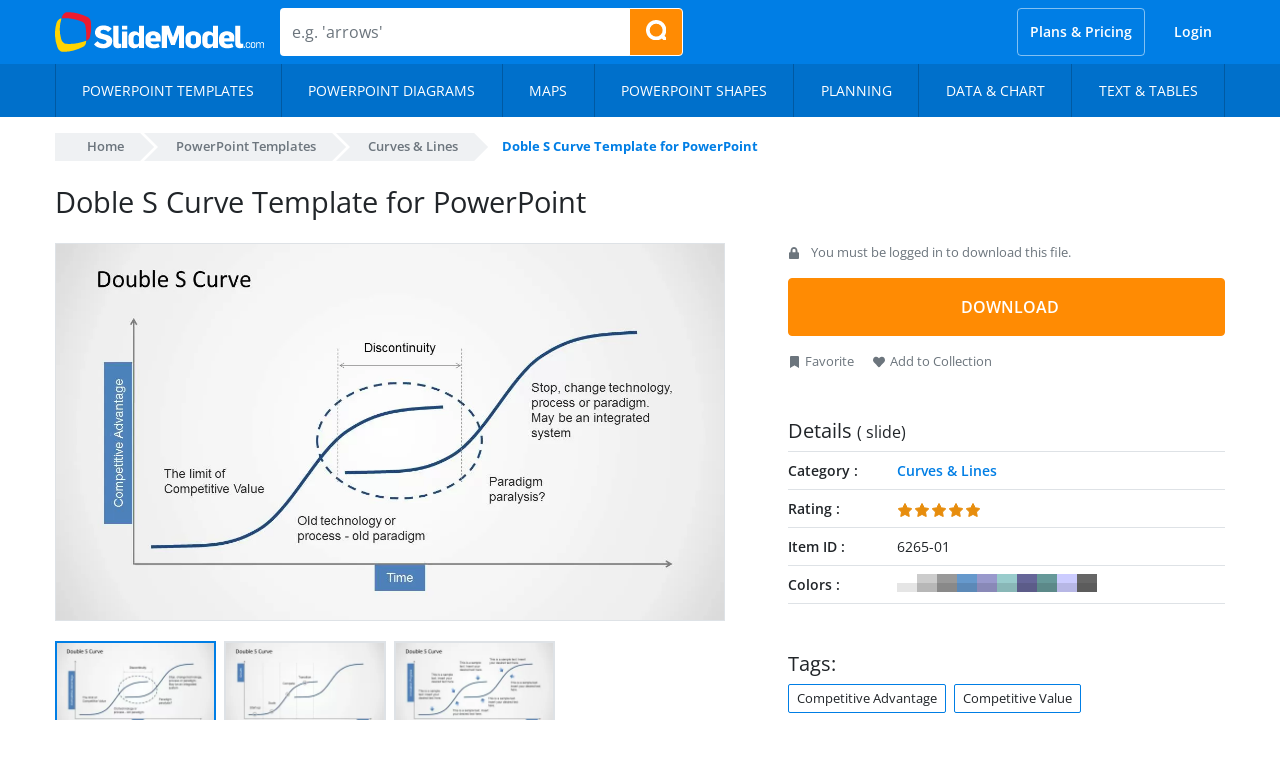

--- FILE ---
content_type: text/html; charset=UTF-8
request_url: https://slidemodel.com/templates/doble-s-curve-template-powerpoint/
body_size: 34097
content:
<!DOCTYPE html><html xmlns="http://www.w3.org/1999/xhtml" lang="en-US"><head profile="http://gmpg.org/xfn/11"><meta charset="utf-8"><meta http-equiv="X-UA-Compatible" content="IE=edge"><meta http-equiv="Content-Type" content="text/html; charset=UTF-8" /><meta name="viewport" content="width=device-width, initial-scale=1"><link rel="preload" href="https://slidemodel.com/wp-content/themes/slidemodel9-1/webfonts/opensans-italic.woff2" as="font" type="font/woff2" crossorigin><link rel="preload" href="https://slidemodel.com/wp-content/themes/slidemodel9-1/webfonts/opensans-regular.woff2" as="font" type="font/woff2" crossorigin> <!--noptimize-->
<style>
  @font-face{font-family:'Open Sans';font-style:italic;font-weight:300 800;font-stretch:100%;font-display:optional;src:url("https://slidemodel.com/wp-content/themes/slidemodel9-1/webfonts/opensans-italic.woff2") format("woff2");unicode-range:U+0000-00FF, U+0131, U+0152-0153, U+02BB-02BC, U+02C6, U+02DA, U+02DC, U+0304, U+0308, U+0329, U+2000-206F, U+2074, U+20AC, U+2122, U+2191, U+2193, U+2212, U+2215, U+FEFF, U+FFFD}@font-face{font-family:'Open Sans';font-style:normal;font-weight:300 800;font-stretch:100%;font-display:optional;src:url("https://slidemodel.com/wp-content/themes/slidemodel9-1/webfonts/opensans-regular.woff2") format("woff2");unicode-range:U+0000-00FF, U+0131, U+0152-0153, U+02BB-02BC, U+02C6, U+02DA, U+02DC, U+0304, U+0308, U+0329, U+2000-206F, U+2074, U+20AC, U+2122, U+2191, U+2193, U+2212, U+2215, U+FEFF, U+FFFD}:root{--blue: #007ee5;--indigo: #6610f2;--purple: #6f42c1;--pink: #e83e8c;--red: #dc3545;--orange: #fd7e14;--yellow: #ff8b03;--green: #6cb700;--teal: #20c997;--cyan: #17a2b8;--white: #fff;--gray: #6c757d;--gray-dark: #343a40;--primary: #007ee5;--secondary: #6c757d;--success: #6cb700;--info: #17a2b8;--warning: #ff8b03;--danger: #dc3545;--light: #d5e4f3;--dark: #343a40;--breakpoint-xs: 0;--breakpoint-sm: 576px;--breakpoint-md: 768px;--breakpoint-lg: 992px;--breakpoint-xl: 1200px;--font-family-sans-serif: "Open Sans", -apple-system, BlinkMacSystemFont, "Segoe UI", Roboto, "Helvetica Neue", Arial, sans-serif, "Apple Color Emoji", "Segoe UI Emoji", "Segoe UI Symbol", "Noto Color Emoji";--font-family-monospace: SFMono-Regular, Menlo, Monaco, Consolas, "Liberation Mono", "Courier New", monospace}*,*::before,*::after{box-sizing:border-box}html{font-family:sans-serif;line-height:1.15;-webkit-text-size-adjust:100%;-ms-text-size-adjust:100%;-ms-overflow-style:scrollbar;-webkit-tap-highlight-color:rgba(0,0,0,0)}@-ms-viewport{width:device-width}article,aside,figcaption,figure,footer,header,hgroup,main,nav,section{display:block}body{margin:0;font-family:"Open Sans",-apple-system,BlinkMacSystemFont,"Segoe UI",Roboto,"Helvetica Neue",Arial,sans-serif,"Apple Color Emoji","Segoe UI Emoji","Segoe UI Symbol","Noto Color Emoji";font-size:1rem;font-weight:400;line-height:1.5;color:#212529;text-align:left;background-color:#fff}[tabindex="-1"]:focus{outline:0 !important}hr{box-sizing:content-box;height:0;overflow:visible}h1,h2,h3,h4,h5,h6{margin-top:0;margin-bottom:.5rem}p{margin-top:0;margin-bottom:1rem}abbr[title],abbr[data-original-title]{text-decoration:underline;text-decoration:underline dotted;cursor:help;border-bottom:0}address{margin-bottom:1rem;font-style:normal;line-height:inherit}ol,ul,dl{margin-top:0;margin-bottom:1rem}ol ol,ul ul,ol ul,ul ol{margin-bottom:0}dt{font-weight:700}dd{margin-bottom:.5rem;margin-left:0}blockquote{margin:0 0 1rem}dfn{font-style:italic}b,strong{font-weight:bolder}small{font-size:80%}sub,sup{position:relative;font-size:75%;line-height:0;vertical-align:baseline}sub{bottom:-.25em}sup{top:-.5em}a{color:#007ee5;text-decoration:none;background-color:transparent;-webkit-text-decoration-skip:objects}a:hover{color:#005499;text-decoration:underline}a:not([href]):not([tabindex]){color:inherit;text-decoration:none}a:not([href]):not([tabindex]):hover,a:not([href]):not([tabindex]):focus{color:inherit;text-decoration:none}a:not([href]):not([tabindex]):focus{outline:0}pre,code,kbd,samp{font-family:SFMono-Regular,Menlo,Monaco,Consolas,"Liberation Mono","Courier New",monospace;font-size:1em}pre{margin-top:0;margin-bottom:1rem;overflow:auto;-ms-overflow-style:scrollbar}figure{margin:0 0 1rem}img{vertical-align:middle;border-style:none}svg{overflow:hidden;vertical-align:middle}table{border-collapse:collapse}caption{padding-top:.75rem;padding-bottom:.75rem;color:#6c757d;text-align:left;caption-side:bottom}th{text-align:inherit}label{display:inline-block;margin-bottom:.5rem}button{border-radius:0}button:focus{outline:1px dotted;outline:5px auto -webkit-focus-ring-color}input,button,select,optgroup,textarea{margin:0;font-family:inherit;font-size:inherit;line-height:inherit}button,input{overflow:visible}button,select{text-transform:none}button,html [type="button"],[type="reset"],[type="submit"]{-webkit-appearance:button}button::-moz-focus-inner,[type="button"]::-moz-focus-inner,[type="reset"]::-moz-focus-inner,[type="submit"]::-moz-focus-inner{padding:0;border-style:none}input[type="radio"],input[type="checkbox"]{box-sizing:border-box;padding:0}input[type="date"],input[type="time"],input[type="datetime-local"],input[type="month"]{-webkit-appearance:listbox}textarea{overflow:auto;resize:vertical}fieldset{min-width:0;padding:0;margin:0;border:0}legend{display:block;width:100%;max-width:100%;padding:0;margin-bottom:.5rem;font-size:1.5rem;line-height:inherit;color:inherit;white-space:normal}progress{vertical-align:baseline}[type="number"]::-webkit-inner-spin-button,[type="number"]::-webkit-outer-spin-button{height:auto}[type="search"]{outline-offset:-2px;-webkit-appearance:none}[type="search"]::-webkit-search-cancel-button,[type="search"]::-webkit-search-decoration{-webkit-appearance:none}::-webkit-file-upload-button{font:inherit;-webkit-appearance:button}output{display:inline-block}summary{display:list-item;cursor:pointer}template{display:none}[hidden]{display:none !important}h1,h2,h3,h4,h5,h6,.h1,.h2,.h3,.h4,.h5,.h6{margin-bottom:.5rem;font-family:inherit;font-weight:600;line-height:1.2;color:inherit}h1,.h1{font-size:2.5rem}h2,.h2{font-size:2rem}h3,.h3{font-size:1.75rem}h4,.h4{font-size:1.5rem}h5,.h5{font-size:1.25rem}h6,.h6{font-size:1rem}.lead{font-size:1.25rem;font-weight:300}.display-1{font-size:6rem;font-weight:300;line-height:1.2}.display-2{font-size:5.5rem;font-weight:300;line-height:1.2}.display-3{font-size:4.5rem;font-weight:300;line-height:1.2}.display-4{font-size:3.5rem;font-weight:300;line-height:1.2}hr{margin-top:1rem;margin-bottom:1rem;border:0;border-top:1px solid rgba(0,0,0,0.1)}small,.small{font-size:80%;font-weight:400}mark,.mark{padding:.2em;background-color:#fcf8e3}.list-unstyled{padding-left:0;list-style:none}.list-inline{padding-left:0;list-style:none}.list-inline-item{display:inline-block}.list-inline-item:not(:last-child){margin-right:.5rem}.initialism{font-size:90%;text-transform:uppercase}.blockquote{margin-bottom:1rem;font-size:1.25rem}.blockquote-footer{display:block;font-size:80%;color:#6c757d}.blockquote-footer::before{content:"\2014 \00A0"}.container{width:100%;padding-right:15px;padding-left:15px;margin-right:auto;margin-left:auto}.container-fluid{width:100%;padding-right:15px;padding-left:15px;margin-right:auto;margin-left:auto}.row{display:flex;flex-wrap:wrap;margin-right:-15px;margin-left:-15px}.no-gutters{margin-right:0;margin-left:0}.no-gutters>.col,.no-gutters>[class*="col-"]{padding-right:0;padding-left:0}.col-1,.col-2,.col-3,.col-4,.col-5,.col-6,.col-7,.col-8,.col-9,.col-10,.col-11,.col-12,.col,.col-auto,.col-sm-1,.col-sm-2,.col-sm-3,.col-sm-4,.col-sm-5,.col-sm-6,.col-sm-7,.col-sm-8,.col-sm-9,.col-sm-10,.col-sm-11,.col-sm-12,.col-sm,.col-sm-auto,.col-md-1,.col-md-2,.col-md-3,.col-md-4,.col-md-5,.col-md-6,.col-md-7,.col-md-8,.col-md-9,.col-md-10,.col-md-11,.col-md-12,.col-md,.col-md-auto,.col-lg-1,.col-lg-2,.col-lg-3,.col-lg-4,.col-lg-5,.col-lg-6,.col-lg-7,.col-lg-8,.col-lg-9,.col-lg-10,.col-lg-11,.col-lg-12,.col-lg,.col-lg-auto,.col-xl-1,.col-xl-2,.col-xl-3,.col-xl-4,.col-xl-5,.col-xl-6,.col-xl-7,.col-xl-8,.col-xl-9,.col-xl-10,.col-xl-11,.col-xl-12,.col-xl,.col-xl-auto{position:relative;width:100%;min-height:1px;padding-right:15px;padding-left:15px}.col{flex-basis:0;flex-grow:1;max-width:100%}.col-auto{flex:0 0 auto;width:auto;max-width:none}.col-1{flex:0 0 8.33333%;max-width:8.33333%}.col-2{flex:0 0 16.66667%;max-width:16.66667%}.col-3{flex:0 0 25%;max-width:25%}.col-4{flex:0 0 33.33333%;max-width:33.33333%}.col-5{flex:0 0 41.66667%;max-width:41.66667%}.col-6{flex:0 0 50%;max-width:50%}.col-7{flex:0 0 58.33333%;max-width:58.33333%}.col-8{flex:0 0 66.66667%;max-width:66.66667%}.col-9{flex:0 0 75%;max-width:75%}.col-10{flex:0 0 83.33333%;max-width:83.33333%}.col-11{flex:0 0 91.66667%;max-width:91.66667%}.col-12{flex:0 0 100%;max-width:100%}.order-first{order:-1}.order-last{order:13}.order-0{order:0}.order-1{order:1}.order-2{order:2}.order-3{order:3}.order-4{order:4}.order-5{order:5}.order-6{order:6}.order-7{order:7}.order-8{order:8}.order-9{order:9}.order-10{order:10}.order-11{order:11}.order-12{order:12}.offset-1{margin-left:8.33333%}.offset-2{margin-left:16.66667%}.offset-3{margin-left:25%}.offset-4{margin-left:33.33333%}.offset-5{margin-left:41.66667%}.offset-6{margin-left:50%}.offset-7{margin-left:58.33333%}.offset-8{margin-left:66.66667%}.offset-9{margin-left:75%}.offset-10{margin-left:83.33333%}.offset-11{margin-left:91.66667%}.nav{display:flex;flex-wrap:wrap;padding-left:0;margin-bottom:0;list-style:none}.nav-link{display:block;padding:.5rem 1rem}.nav-link:hover,.nav-link:focus{text-decoration:none}.nav-link.disabled{color:#6c757d}.nav-tabs{border-bottom:1px solid #dee2e6}.nav-tabs .nav-item{margin-bottom:-1px}.nav-tabs .nav-link{border:1px solid transparent;border-top-left-radius:.25rem;border-top-right-radius:.25rem}.nav-tabs .nav-link:hover,.nav-tabs .nav-link:focus{border-color:#e9ecef #e9ecef #dee2e6}.nav-tabs .nav-link.disabled{color:#6c757d;background-color:transparent;border-color:transparent}.nav-tabs .nav-link.active,.nav-tabs .nav-item.show .nav-link{color:#495057;background-color:#fff;border-color:#dee2e6 #dee2e6 #fff}.nav-tabs .dropdown-menu{margin-top:-1px;border-top-left-radius:0;border-top-right-radius:0}.nav-pills .nav-link{border-radius:.25rem}.nav-pills .nav-link.active,.nav-pills .show>.nav-link{color:#fff;background-color:#007ee5}.nav-fill .nav-item{flex:1 1 auto;text-align:center}.nav-justified .nav-item{flex-basis:0;flex-grow:1;text-align:center}.tab-content>.tab-pane{display:none}.tab-content>.active{display:block}.navbar{position:relative;display:flex;flex-wrap:wrap;align-items:center;justify-content:space-between;padding:.5rem 1rem}.navbar>.container,.navbar>.container-fluid{display:flex;flex-wrap:wrap;align-items:center;justify-content:space-between}.navbar-brand{display:inline-block;padding-top:.3125rem;padding-bottom:.3125rem;margin-right:1rem;font-size:1.25rem;line-height:inherit;white-space:nowrap}.navbar-brand:hover,.navbar-brand:focus{text-decoration:none}.navbar-nav{display:flex;flex-direction:column;padding-left:0;margin-bottom:0;list-style:none}.navbar-nav .nav-link{padding-right:0;padding-left:0}.navbar-nav .dropdown-menu{position:static;float:none}.navbar-text{display:inline-block;padding-top:.5rem;padding-bottom:.5rem}.navbar-collapse{flex-basis:100%;flex-grow:1;align-items:center}.navbar-toggler{padding:.25rem .75rem;font-size:1.25rem;line-height:1;background-color:transparent;border:1px solid transparent;border-radius:.25rem}.navbar-toggler:hover,.navbar-toggler:focus{text-decoration:none}.navbar-toggler:not(:disabled):not(.disabled){cursor:pointer}.navbar-toggler-icon{display:inline-block;width:1.5em;height:1.5em;vertical-align:middle;content:"";background:no-repeat center center;background-size:100% 100%}.navbar-expand{flex-flow:row nowrap;justify-content:flex-start}.navbar-expand>.container,.navbar-expand>.container-fluid{padding-right:0;padding-left:0}.navbar-expand .navbar-nav{flex-direction:row}.navbar-expand .navbar-nav .dropdown-menu{position:absolute}.navbar-expand .navbar-nav .nav-link{padding-right:.5rem;padding-left:.5rem}.navbar-expand>.container,.navbar-expand>.container-fluid{flex-wrap:nowrap}.navbar-expand .navbar-collapse{display:flex !important;flex-basis:auto}.navbar-expand .navbar-toggler{display:none}.navbar-light .navbar-brand{color:rgba(0,0,0,0.9)}.navbar-light .navbar-brand:hover,.navbar-light .navbar-brand:focus{color:rgba(0,0,0,0.9)}.navbar-light .navbar-nav .nav-link{color:rgba(0,0,0,0.5)}.navbar-light .navbar-nav .nav-link:hover,.navbar-light .navbar-nav .nav-link:focus{color:rgba(0,0,0,0.7)}.navbar-light .navbar-nav .nav-link.disabled{color:rgba(0,0,0,0.3)}.navbar-light .navbar-nav .show>.nav-link,.navbar-light .navbar-nav .active>.nav-link,.navbar-light .navbar-nav .nav-link.show,.navbar-light .navbar-nav .nav-link.active{color:rgba(0,0,0,0.9)}.navbar-light .navbar-toggler{color:rgba(0,0,0,0.5);border-color:rgba(0,0,0,0.1)}.navbar-light .navbar-toggler-icon{background-image:url("data:image/svg+xml;charset=utf8,%3Csvg viewBox='0 0 30 30' xmlns='http://www.w3.org/2000/svg'%3E%3Cpath stroke='rgba(0,0,0,0.5)' stroke-width='2' stroke-linecap='round' stroke-miterlimit='10' d='M4 7h22M4 15h22M4 23h22'/%3E%3C/svg%3E")}.navbar-light .navbar-text{color:rgba(0,0,0,0.5)}.navbar-light .navbar-text a{color:rgba(0,0,0,0.9)}.navbar-light .navbar-text a:hover,.navbar-light .navbar-text a:focus{color:rgba(0,0,0,0.9)}.navbar-dark .navbar-brand{color:#fff}.navbar-dark .navbar-brand:hover,.navbar-dark .navbar-brand:focus{color:#fff}.navbar-dark .navbar-nav .nav-link{color:rgba(255,255,255,0.5)}.navbar-dark .navbar-nav .nav-link:hover,.navbar-dark .navbar-nav .nav-link:focus{color:rgba(255,255,255,0.75)}.navbar-dark .navbar-nav .nav-link.disabled{color:rgba(255,255,255,0.25)}.navbar-dark .navbar-nav .show>.nav-link,.navbar-dark .navbar-nav .active>.nav-link,.navbar-dark .navbar-nav .nav-link.show,.navbar-dark .navbar-nav .nav-link.active{color:#fff}.navbar-dark .navbar-toggler{color:rgba(255,255,255,0.5);border-color:rgba(255,255,255,0.1)}.navbar-dark .navbar-toggler-icon{background-image:url("data:image/svg+xml;charset=utf8,%3Csvg viewBox='0 0 30 30' xmlns='http://www.w3.org/2000/svg'%3E%3Cpath stroke='rgba(255,255,255,0.5)' stroke-width='2' stroke-linecap='round' stroke-miterlimit='10' d='M4 7h22M4 15h22M4 23h22'/%3E%3C/svg%3E")}.navbar-dark .navbar-text{color:rgba(255,255,255,0.5)}.navbar-dark .navbar-text a{color:#fff}.navbar-dark .navbar-text a:hover,.navbar-dark .navbar-text a:focus{color:#fff}.breadcrumb{display:flex;flex-wrap:wrap;padding:.75rem 1rem;margin-bottom:1rem;list-style:none;background-color:#e9ecef;border-radius:.25rem}.breadcrumb-item+.breadcrumb-item{padding-left:.5rem}.breadcrumb-item+.breadcrumb-item::before{display:inline-block;padding-right:.5rem;color:#6c757d;content:"/"}.breadcrumb-item+.breadcrumb-item:hover::before{text-decoration:underline}.breadcrumb-item+.breadcrumb-item:hover::before{text-decoration:none}.breadcrumb-item.active{color:#6c757d}.dropup,.dropright,.dropdown,.dropleft{position:relative}.dropdown-toggle::after{display:inline-block;width:0;height:0;margin-left:.255em;vertical-align:.255em;content:"";border-top:.3em solid;border-right:.3em solid transparent;border-bottom:0;border-left:.3em solid transparent}.dropdown-toggle:empty::after{margin-left:0}.dropdown-menu{position:absolute;top:100%;left:0;z-index:1000;display:none;float:left;min-width:10rem;padding:.5rem 0;margin:.125rem 0 0;font-size:1rem;color:#212529;text-align:left;list-style:none;background-color:#fff;background-clip:padding-box;border:1px solid rgba(0,0,0,0.15);border-radius:.25rem}.dropdown-menu-right{right:0;left:auto}.dropup .dropdown-menu{top:auto;bottom:100%;margin-top:0;margin-bottom:.125rem}.dropup .dropdown-toggle::after{display:inline-block;width:0;height:0;margin-left:.255em;vertical-align:.255em;content:"";border-top:0;border-right:.3em solid transparent;border-bottom:.3em solid;border-left:.3em solid transparent}.dropup .dropdown-toggle:empty::after{margin-left:0}.dropright .dropdown-menu{top:0;right:auto;left:100%;margin-top:0;margin-left:.125rem}.dropright .dropdown-toggle::after{display:inline-block;width:0;height:0;margin-left:.255em;vertical-align:.255em;content:"";border-top:.3em solid transparent;border-right:0;border-bottom:.3em solid transparent;border-left:.3em solid}.dropright .dropdown-toggle:empty::after{margin-left:0}.dropright .dropdown-toggle::after{vertical-align:0}.dropleft .dropdown-menu{top:0;right:100%;left:auto;margin-top:0;margin-right:.125rem}.dropleft .dropdown-toggle::after{display:inline-block;width:0;height:0;margin-left:.255em;vertical-align:.255em;content:""}.dropleft .dropdown-toggle::after{display:none}.dropleft .dropdown-toggle::before{display:inline-block;width:0;height:0;margin-right:.255em;vertical-align:.255em;content:"";border-top:.3em solid transparent;border-right:.3em solid;border-bottom:.3em solid transparent}.dropleft .dropdown-toggle:empty::after{margin-left:0}.dropleft .dropdown-toggle::before{vertical-align:0}.dropdown-menu[x-placement^="top"],.dropdown-menu[x-placement^="right"],.dropdown-menu[x-placement^="bottom"],.dropdown-menu[x-placement^="left"]{right:auto;bottom:auto}.dropdown-divider{height:0;margin:.5rem 0;overflow:hidden;border-top:1px solid #e9ecef}.dropdown-item{display:block;width:100%;padding:.25rem 1.5rem;clear:both;font-weight:400;color:#212529;text-align:inherit;white-space:nowrap;background-color:transparent;border:0}.dropdown-item:hover,.dropdown-item:focus{color:#16181b;text-decoration:none;background-color:#d5e4f3}.dropdown-item.active,.dropdown-item:active{color:#fff;text-decoration:none;background-color:#007ee5}.dropdown-item.disabled,.dropdown-item:disabled{color:#6c757d;background-color:transparent}.dropdown-menu.show{display:block}.dropdown-header{display:block;padding:.5rem 1.5rem;margin-bottom:0;font-size:.875rem;color:#6c757d;white-space:nowrap}.dropdown-item-text{display:block;padding:.25rem 1.5rem;color:#212529}.btn{display:inline-block;font-weight:400;text-align:center;white-space:nowrap;vertical-align:middle;user-select:none;border:1px solid transparent;padding:.375rem .75rem;font-size:1rem;line-height:1.5;border-radius:.25rem;transition:color 0.15s ease-in-out,background-color 0.15s ease-in-out,border-color 0.15s ease-in-out,box-shadow 0.15s ease-in-out}.btn:hover,.btn:focus{text-decoration:none}.btn:focus,.btn.focus{outline:0;box-shadow:0 0 0 .2rem rgba(0,126,229,0.25)}.btn.disabled,.btn:disabled{opacity:.65}.btn:not(:disabled):not(.disabled){cursor:pointer}a.btn.disabled,fieldset:disabled a.btn{pointer-events:none}.btn-primary{color:#fff;background-color:#007ee5;border-color:#007ee5}.btn-primary:hover{color:#fff;background-color:#0069bf;border-color:#0062b2}.btn-primary:focus,.btn-primary.focus{box-shadow:0 0 0 .2rem rgba(0,126,229,0.5)}.btn-primary.disabled,.btn-primary:disabled{color:#fff;background-color:#007ee5;border-color:#007ee5}.btn-primary:not(:disabled):not(.disabled):active,.btn-primary:not(:disabled):not(.disabled).active,.show>.btn-primary.dropdown-toggle{color:#fff;background-color:#0062b2;border-color:#005ba5}.btn-primary:not(:disabled):not(.disabled):active:focus,.btn-primary:not(:disabled):not(.disabled).active:focus,.show>.btn-primary.dropdown-toggle:focus{box-shadow:0 0 0 .2rem rgba(0,126,229,0.5)}.btn-secondary{color:#fff;background-color:#6c757d;border-color:#6c757d}.btn-secondary:hover{color:#fff;background-color:#5a6268;border-color:#545b62}.btn-secondary:focus,.btn-secondary.focus{box-shadow:0 0 0 .2rem rgba(108,117,125,0.5)}.btn-secondary.disabled,.btn-secondary:disabled{color:#fff;background-color:#6c757d;border-color:#6c757d}.btn-secondary:not(:disabled):not(.disabled):active,.btn-secondary:not(:disabled):not(.disabled).active,.show>.btn-secondary.dropdown-toggle{color:#fff;background-color:#545b62;border-color:#4e555b}.btn-secondary:not(:disabled):not(.disabled):active:focus,.btn-secondary:not(:disabled):not(.disabled).active:focus,.show>.btn-secondary.dropdown-toggle:focus{box-shadow:0 0 0 .2rem rgba(108,117,125,0.5)}.btn-success{color:#fff;background-color:#6cb700;border-color:#6cb700}.btn-success:hover{color:#fff;background-color:#559100;border-color:#4e8400}.btn-success:focus,.btn-success.focus{box-shadow:0 0 0 .2rem rgba(108,183,0,0.5)}.btn-success.disabled,.btn-success:disabled{color:#fff;background-color:#6cb700;border-color:#6cb700}.btn-success:not(:disabled):not(.disabled):active,.btn-success:not(:disabled):not(.disabled).active,.show>.btn-success.dropdown-toggle{color:#fff;background-color:#4e8400;border-color:#467700}.btn-success:not(:disabled):not(.disabled):active:focus,.btn-success:not(:disabled):not(.disabled).active:focus,.show>.btn-success.dropdown-toggle:focus{box-shadow:0 0 0 .2rem rgba(108,183,0,0.5)}.btn-info{color:#fff;background-color:#17a2b8;border-color:#17a2b8}.btn-info:hover{color:#fff;background-color:#138496;border-color:#117a8b}.btn-info:focus,.btn-info.focus{box-shadow:0 0 0 .2rem rgba(23,162,184,0.5)}.btn-info.disabled,.btn-info:disabled{color:#fff;background-color:#17a2b8;border-color:#17a2b8}.btn-info:not(:disabled):not(.disabled):active,.btn-info:not(:disabled):not(.disabled).active,.show>.btn-info.dropdown-toggle{color:#fff;background-color:#117a8b;border-color:#10707f}.btn-info:not(:disabled):not(.disabled):active:focus,.btn-info:not(:disabled):not(.disabled).active:focus,.show>.btn-info.dropdown-toggle:focus{box-shadow:0 0 0 .2rem rgba(23,162,184,0.5)}.btn-warning{color:#212529;background-color:#ff8b03;border-color:#ff8b03}.btn-warning:hover{color:#fff;background-color:#dc7700;border-color:#cf7000}.btn-warning:focus,.btn-warning.focus{box-shadow:0 0 0 .2rem rgba(255,139,3,0.5)}.btn-warning.disabled,.btn-warning:disabled{color:#212529;background-color:#ff8b03;border-color:#ff8b03}.btn-warning:not(:disabled):not(.disabled):active,.btn-warning:not(:disabled):not(.disabled).active,.show>.btn-warning.dropdown-toggle{color:#fff;background-color:#cf7000;border-color:#c26900}.btn-warning:not(:disabled):not(.disabled):active:focus,.btn-warning:not(:disabled):not(.disabled).active:focus,.show>.btn-warning.dropdown-toggle:focus{box-shadow:0 0 0 .2rem rgba(255,139,3,0.5)}.btn-danger{color:#fff;background-color:#dc3545;border-color:#dc3545}.btn-danger:hover{color:#fff;background-color:#c82333;border-color:#bd2130}.btn-danger:focus,.btn-danger.focus{box-shadow:0 0 0 .2rem rgba(220,53,69,0.5)}.btn-danger.disabled,.btn-danger:disabled{color:#fff;background-color:#dc3545;border-color:#dc3545}.btn-danger:not(:disabled):not(.disabled):active,.btn-danger:not(:disabled):not(.disabled).active,.show>.btn-danger.dropdown-toggle{color:#fff;background-color:#bd2130;border-color:#b21f2d}.btn-danger:not(:disabled):not(.disabled):active:focus,.btn-danger:not(:disabled):not(.disabled).active:focus,.show>.btn-danger.dropdown-toggle:focus{box-shadow:0 0 0 .2rem rgba(220,53,69,0.5)}.btn-light{color:#212529;background-color:#d5e4f3;border-color:#d5e4f3}.btn-light:hover{color:#212529;background-color:#b7d1eb;border-color:#adcbe8}.btn-light:focus,.btn-light.focus{box-shadow:0 0 0 .2rem rgba(213,228,243,0.5)}.btn-light.disabled,.btn-light:disabled{color:#212529;background-color:#d5e4f3;border-color:#d5e4f3}.btn-light:not(:disabled):not(.disabled):active,.btn-light:not(:disabled):not(.disabled).active,.show>.btn-light.dropdown-toggle{color:#212529;background-color:#adcbe8;border-color:#a3c4e5}.btn-light:not(:disabled):not(.disabled):active:focus,.btn-light:not(:disabled):not(.disabled).active:focus,.show>.btn-light.dropdown-toggle:focus{box-shadow:0 0 0 .2rem rgba(213,228,243,0.5)}.btn-dark{color:#fff;background-color:#343a40;border-color:#343a40}.btn-dark:hover{color:#fff;background-color:#23272b;border-color:#1d2124}.btn-dark:focus,.btn-dark.focus{box-shadow:0 0 0 .2rem rgba(52,58,64,0.5)}.btn-dark.disabled,.btn-dark:disabled{color:#fff;background-color:#343a40;border-color:#343a40}.btn-dark:not(:disabled):not(.disabled):active,.btn-dark:not(:disabled):not(.disabled).active,.show>.btn-dark.dropdown-toggle{color:#fff;background-color:#1d2124;border-color:#171a1d}.btn-dark:not(:disabled):not(.disabled):active:focus,.btn-dark:not(:disabled):not(.disabled).active:focus,.show>.btn-dark.dropdown-toggle:focus{box-shadow:0 0 0 .2rem rgba(52,58,64,0.5)}.btn-outline-primary{color:#007ee5;background-color:transparent;background-image:none;border-color:#007ee5}.btn-outline-primary:hover{color:#fff;background-color:#007ee5;border-color:#007ee5}.btn-outline-primary:focus,.btn-outline-primary.focus{box-shadow:0 0 0 .2rem rgba(0,126,229,0.5)}.btn-outline-primary.disabled,.btn-outline-primary:disabled{color:#007ee5;background-color:transparent}.btn-outline-primary:not(:disabled):not(.disabled):active,.btn-outline-primary:not(:disabled):not(.disabled).active,.show>.btn-outline-primary.dropdown-toggle{color:#fff;background-color:#007ee5;border-color:#007ee5}.btn-outline-primary:not(:disabled):not(.disabled):active:focus,.btn-outline-primary:not(:disabled):not(.disabled).active:focus,.show>.btn-outline-primary.dropdown-toggle:focus{box-shadow:0 0 0 .2rem rgba(0,126,229,0.5)}.btn-outline-secondary{color:#6c757d;background-color:transparent;background-image:none;border-color:#6c757d}.btn-outline-secondary:hover{color:#fff;background-color:#6c757d;border-color:#6c757d}.btn-outline-secondary:focus,.btn-outline-secondary.focus{box-shadow:0 0 0 .2rem rgba(108,117,125,0.5)}.btn-outline-secondary.disabled,.btn-outline-secondary:disabled{color:#6c757d;background-color:transparent}.btn-outline-secondary:not(:disabled):not(.disabled):active,.btn-outline-secondary:not(:disabled):not(.disabled).active,.show>.btn-outline-secondary.dropdown-toggle{color:#fff;background-color:#6c757d;border-color:#6c757d}.btn-outline-secondary:not(:disabled):not(.disabled):active:focus,.btn-outline-secondary:not(:disabled):not(.disabled).active:focus,.show>.btn-outline-secondary.dropdown-toggle:focus{box-shadow:0 0 0 .2rem rgba(108,117,125,0.5)}.btn-outline-success{color:#6cb700;background-color:transparent;background-image:none;border-color:#6cb700}.btn-outline-success:hover{color:#fff;background-color:#6cb700;border-color:#6cb700}.btn-outline-success:focus,.btn-outline-success.focus{box-shadow:0 0 0 .2rem rgba(108,183,0,0.5)}.btn-outline-success.disabled,.btn-outline-success:disabled{color:#6cb700;background-color:transparent}.btn-outline-success:not(:disabled):not(.disabled):active,.btn-outline-success:not(:disabled):not(.disabled).active,.show>.btn-outline-success.dropdown-toggle{color:#fff;background-color:#6cb700;border-color:#6cb700}.btn-outline-success:not(:disabled):not(.disabled):active:focus,.btn-outline-success:not(:disabled):not(.disabled).active:focus,.show>.btn-outline-success.dropdown-toggle:focus{box-shadow:0 0 0 .2rem rgba(108,183,0,0.5)}.btn-outline-info{color:#17a2b8;background-color:transparent;background-image:none;border-color:#17a2b8}.btn-outline-info:hover{color:#fff;background-color:#17a2b8;border-color:#17a2b8}.btn-outline-info:focus,.btn-outline-info.focus{box-shadow:0 0 0 .2rem rgba(23,162,184,0.5)}.btn-outline-info.disabled,.btn-outline-info:disabled{color:#17a2b8;background-color:transparent}.btn-outline-info:not(:disabled):not(.disabled):active,.btn-outline-info:not(:disabled):not(.disabled).active,.show>.btn-outline-info.dropdown-toggle{color:#fff;background-color:#17a2b8;border-color:#17a2b8}.btn-outline-info:not(:disabled):not(.disabled):active:focus,.btn-outline-info:not(:disabled):not(.disabled).active:focus,.show>.btn-outline-info.dropdown-toggle:focus{box-shadow:0 0 0 .2rem rgba(23,162,184,0.5)}.btn-outline-warning{color:#ff8b03;background-color:transparent;background-image:none;border-color:#ff8b03}.btn-outline-warning:hover{color:#212529;background-color:#ff8b03;border-color:#ff8b03}.btn-outline-warning:focus,.btn-outline-warning.focus{box-shadow:0 0 0 .2rem rgba(255,139,3,0.5)}.btn-outline-warning.disabled,.btn-outline-warning:disabled{color:#ff8b03;background-color:transparent}.btn-outline-warning:not(:disabled):not(.disabled):active,.btn-outline-warning:not(:disabled):not(.disabled).active,.show>.btn-outline-warning.dropdown-toggle{color:#212529;background-color:#ff8b03;border-color:#ff8b03}.btn-outline-warning:not(:disabled):not(.disabled):active:focus,.btn-outline-warning:not(:disabled):not(.disabled).active:focus,.show>.btn-outline-warning.dropdown-toggle:focus{box-shadow:0 0 0 .2rem rgba(255,139,3,0.5)}.btn-outline-danger{color:#dc3545;background-color:transparent;background-image:none;border-color:#dc3545}.btn-outline-danger:hover{color:#fff;background-color:#dc3545;border-color:#dc3545}.btn-outline-danger:focus,.btn-outline-danger.focus{box-shadow:0 0 0 .2rem rgba(220,53,69,0.5)}.btn-outline-danger.disabled,.btn-outline-danger:disabled{color:#dc3545;background-color:transparent}.btn-outline-danger:not(:disabled):not(.disabled):active,.btn-outline-danger:not(:disabled):not(.disabled).active,.show>.btn-outline-danger.dropdown-toggle{color:#fff;background-color:#dc3545;border-color:#dc3545}.btn-outline-danger:not(:disabled):not(.disabled):active:focus,.btn-outline-danger:not(:disabled):not(.disabled).active:focus,.show>.btn-outline-danger.dropdown-toggle:focus{box-shadow:0 0 0 .2rem rgba(220,53,69,0.5)}.btn-outline-light{color:#d5e4f3;background-color:transparent;background-image:none;border-color:#d5e4f3}.btn-outline-light:hover{color:#212529;background-color:#d5e4f3;border-color:#d5e4f3}.btn-outline-light:focus,.btn-outline-light.focus{box-shadow:0 0 0 .2rem rgba(213,228,243,0.5)}.btn-outline-light.disabled,.btn-outline-light:disabled{color:#d5e4f3;background-color:transparent}.btn-outline-light:not(:disabled):not(.disabled):active,.btn-outline-light:not(:disabled):not(.disabled).active,.show>.btn-outline-light.dropdown-toggle{color:#212529;background-color:#d5e4f3;border-color:#d5e4f3}.btn-outline-light:not(:disabled):not(.disabled):active:focus,.btn-outline-light:not(:disabled):not(.disabled).active:focus,.show>.btn-outline-light.dropdown-toggle:focus{box-shadow:0 0 0 .2rem rgba(213,228,243,0.5)}.btn-outline-dark{color:#343a40;background-color:transparent;background-image:none;border-color:#343a40}.btn-outline-dark:hover{color:#fff;background-color:#343a40;border-color:#343a40}.btn-outline-dark:focus,.btn-outline-dark.focus{box-shadow:0 0 0 .2rem rgba(52,58,64,0.5)}.btn-outline-dark.disabled,.btn-outline-dark:disabled{color:#343a40;background-color:transparent}.btn-outline-dark:not(:disabled):not(.disabled):active,.btn-outline-dark:not(:disabled):not(.disabled).active,.show>.btn-outline-dark.dropdown-toggle{color:#fff;background-color:#343a40;border-color:#343a40}.btn-outline-dark:not(:disabled):not(.disabled):active:focus,.btn-outline-dark:not(:disabled):not(.disabled).active:focus,.show>.btn-outline-dark.dropdown-toggle:focus{box-shadow:0 0 0 .2rem rgba(52,58,64,0.5)}.btn-link{font-weight:400;color:#007ee5;background-color:transparent}.btn-link:hover{color:#005499;text-decoration:underline;background-color:transparent;border-color:transparent}.btn-link:focus,.btn-link.focus{text-decoration:underline;border-color:transparent;box-shadow:none}.btn-link:disabled,.btn-link.disabled{color:#6c757d;pointer-events:none}.btn-lg{padding:.5rem 1rem;font-size:1.25rem;line-height:1.5;border-radius:.3rem}.btn-sm{padding:.25rem .5rem;font-size:.875rem;line-height:1.5;border-radius:.2rem}.btn-block{display:block;width:100%}.btn-block+.btn-block{margin-top:.5rem}input[type="submit"].btn-block,input[type="reset"].btn-block,input[type="button"].btn-block{width:100%}.input-group{position:relative;display:flex;flex-wrap:wrap;align-items:stretch;width:100%}.input-group>.form-control,.input-group>.custom-select,.input-group>.custom-file{position:relative;flex:1 1 auto;width:1%;margin-bottom:0}.input-group>.form-control+.form-control,.input-group>.form-control+.custom-select,.input-group>.form-control+.custom-file,.input-group>.custom-select+.form-control,.input-group>.custom-select+.custom-select,.input-group>.custom-select+.custom-file,.input-group>.custom-file+.form-control,.input-group>.custom-file+.custom-select,.input-group>.custom-file+.custom-file{margin-left:-1px}.input-group>.form-control:focus,.input-group>.custom-select:focus,.input-group>.custom-file .custom-file-input:focus ~ .custom-file-label{z-index:3}.input-group>.custom-file .custom-file-input:focus{z-index:4}.input-group>.form-control:not(:last-child),.input-group>.custom-select:not(:last-child){border-top-right-radius:0;border-bottom-right-radius:0}.input-group>.form-control:not(:first-child),.input-group>.custom-select:not(:first-child){border-top-left-radius:0;border-bottom-left-radius:0}.input-group>.custom-file{display:flex;align-items:center}.input-group>.custom-file:not(:last-child) .custom-file-label,.input-group>.custom-file:not(:last-child) .custom-file-label::after{border-top-right-radius:0;border-bottom-right-radius:0}.input-group>.custom-file:not(:first-child) .custom-file-label{border-top-left-radius:0;border-bottom-left-radius:0}.input-group-prepend,.input-group-append{display:flex}.input-group-prepend .btn,.input-group-append .btn{position:relative;z-index:2}.input-group-prepend .btn+.btn,.input-group-prepend .btn+.input-group-text,.input-group-prepend .input-group-text+.input-group-text,.input-group-prepend .input-group-text+.btn,.input-group-append .btn+.btn,.input-group-append .btn+.input-group-text,.input-group-append .input-group-text+.input-group-text,.input-group-append .input-group-text+.btn{margin-left:-1px}.input-group-prepend{margin-right:-1px}.input-group-append{margin-left:-1px}.input-group-text{display:flex;align-items:center;padding:.375rem .75rem;margin-bottom:0;font-size:1rem;font-weight:400;line-height:1.5;color:#495057;text-align:center;white-space:nowrap;background-color:#e9ecef;border:1px solid #ced4da;border-radius:.25rem}.input-group-text input[type="radio"],.input-group-text input[type="checkbox"]{margin-top:0}.input-group-lg>.form-control,.input-group-lg>.input-group-prepend>.input-group-text,.input-group-lg>.input-group-append>.input-group-text,.input-group-lg>.input-group-prepend>.btn,.input-group-lg>.input-group-append>.btn{height:calc(2.875rem + 2px);padding:.5rem 1rem;font-size:1.25rem;line-height:1.5;border-radius:.3rem}.input-group-sm>.form-control,.input-group-sm>.input-group-prepend>.input-group-text,.input-group-sm>.input-group-append>.input-group-text,.input-group-sm>.input-group-prepend>.btn,.input-group-sm>.input-group-append>.btn{height:calc(1.8125rem + 2px);padding:.25rem .5rem;font-size:.875rem;line-height:1.5;border-radius:.2rem}.input-group>.input-group-prepend>.btn,.input-group>.input-group-prepend>.input-group-text,.input-group>.input-group-append:not(:last-child)>.btn,.input-group>.input-group-append:not(:last-child)>.input-group-text,.input-group>.input-group-append:last-child>.btn:not(:last-child):not(.dropdown-toggle),.input-group>.input-group-append:last-child>.input-group-text:not(:last-child){border-top-right-radius:0;border-bottom-right-radius:0}.input-group>.input-group-append>.btn,.input-group>.input-group-append>.input-group-text,.input-group>.input-group-prepend:not(:first-child)>.btn,.input-group>.input-group-prepend:not(:first-child)>.input-group-text,.input-group>.input-group-prepend:first-child>.btn:not(:first-child),.input-group>.input-group-prepend:first-child>.input-group-text:not(:first-child){border-top-left-radius:0;border-bottom-left-radius:0}.bg-primary{background-color:#007ee5 !important}a.bg-primary:hover,a.bg-primary:focus,button.bg-primary:hover,button.bg-primary:focus{background-color:#0062b2 !important}.bg-secondary{background-color:#6c757d !important}a.bg-secondary:hover,a.bg-secondary:focus,button.bg-secondary:hover,button.bg-secondary:focus{background-color:#545b62 !important}.bg-success{background-color:#6cb700 !important}a.bg-success:hover,a.bg-success:focus,button.bg-success:hover,button.bg-success:focus{background-color:#4e8400 !important}.bg-info{background-color:#17a2b8 !important}a.bg-info:hover,a.bg-info:focus,button.bg-info:hover,button.bg-info:focus{background-color:#117a8b !important}.bg-warning{background-color:#ff8b03 !important}a.bg-warning:hover,a.bg-warning:focus,button.bg-warning:hover,button.bg-warning:focus{background-color:#cf7000 !important}.bg-danger{background-color:#dc3545 !important}a.bg-danger:hover,a.bg-danger:focus,button.bg-danger:hover,button.bg-danger:focus{background-color:#bd2130 !important}.bg-light{background-color:#d5e4f3 !important}a.bg-light:hover,a.bg-light:focus,button.bg-light:hover,button.bg-light:focus{background-color:#adcbe8 !important}.bg-dark{background-color:#343a40 !important}a.bg-dark:hover,a.bg-dark:focus,button.bg-dark:hover,button.bg-dark:focus{background-color:#1d2124 !important}.bg-white{background-color:#fff !important}.bg-transparent{background-color:transparent !important}.d-none{display:none !important}.d-inline{display:inline !important}.d-inline-block{display:inline-block !important}.d-block{display:block !important}.d-table{display:table !important}.d-table-row{display:table-row !important}.d-table-cell{display:table-cell !important}.d-flex{display:flex !important}.d-inline-flex{display:inline-flex !important}.flex-row{flex-direction:row !important}.flex-column{flex-direction:column !important}.flex-row-reverse{flex-direction:row-reverse !important}.flex-column-reverse{flex-direction:column-reverse !important}.flex-wrap{flex-wrap:wrap !important}.flex-nowrap{flex-wrap:nowrap !important}.flex-wrap-reverse{flex-wrap:wrap-reverse !important}.flex-fill{flex:1 1 auto !important}.flex-grow-0{flex-grow:0 !important}.flex-grow-1{flex-grow:1 !important}.flex-shrink-0{flex-shrink:0 !important}.flex-shrink-1{flex-shrink:1 !important}.justify-content-start{justify-content:flex-start !important}.justify-content-end{justify-content:flex-end !important}.justify-content-center{justify-content:center !important}.justify-content-between{justify-content:space-between !important}.justify-content-around{justify-content:space-around !important}.align-items-start{align-items:flex-start !important}.align-items-end{align-items:flex-end !important}.align-items-center{align-items:center !important}.align-items-baseline{align-items:baseline !important}.align-items-stretch{align-items:stretch !important}.align-content-start{align-content:flex-start !important}.align-content-end{align-content:flex-end !important}.align-content-center{align-content:center !important}.align-content-between{align-content:space-between !important}.align-content-around{align-content:space-around !important}.align-content-stretch{align-content:stretch !important}.align-self-auto{align-self:auto !important}.align-self-start{align-self:flex-start !important}.align-self-end{align-self:flex-end !important}.align-self-center{align-self:center !important}.align-self-baseline{align-self:baseline !important}.align-self-stretch{align-self:stretch !important}.m-0{margin:0 !important}.mt-0,.my-0{margin-top:0 !important}.mr-0,.mx-0{margin-right:0 !important}.mb-0,.my-0{margin-bottom:0 !important}.ml-0,.mx-0{margin-left:0 !important}.m-1{margin:.25rem !important}.mt-1,.my-1{margin-top:.25rem !important}.mr-1,.mx-1{margin-right:.25rem !important}.mb-1,.my-1{margin-bottom:.25rem !important}.ml-1,.mx-1{margin-left:.25rem !important}.m-2{margin:.5rem !important}.mt-2,.my-2{margin-top:.5rem !important}.mr-2,.mx-2{margin-right:.5rem !important}.mb-2,.my-2{margin-bottom:.5rem !important}.ml-2,.mx-2{margin-left:.5rem !important}.m-3{margin:1rem !important}.mt-3,.my-3{margin-top:1rem !important}.mr-3,.mx-3{margin-right:1rem !important}.mb-3,.my-3{margin-bottom:1rem !important}.ml-3,.mx-3{margin-left:1rem !important}.m-4{margin:1.5rem !important}.mt-4,.my-4{margin-top:1.5rem !important}.mr-4,.mx-4{margin-right:1.5rem !important}.mb-4,.my-4{margin-bottom:1.5rem !important}.ml-4,.mx-4{margin-left:1.5rem !important}.m-5{margin:3rem !important}.mt-5,.my-5{margin-top:3rem !important}.mr-5,.mx-5{margin-right:3rem !important}.mb-5,.my-5{margin-bottom:3rem !important}.ml-5,.mx-5{margin-left:3rem !important}.m-60{margin:60px !important}.mt-60,.my-60{margin-top:60px !important}.mr-60,.mx-60{margin-right:60px !important}.mb-60,.my-60{margin-bottom:60px !important}.ml-60,.mx-60{margin-left:60px !important}.p-0{padding:0 !important}.pt-0,.py-0{padding-top:0 !important}.pr-0,.px-0{padding-right:0 !important}.pb-0,.py-0{padding-bottom:0 !important}.pl-0,.px-0{padding-left:0 !important}.p-1{padding:.25rem !important}.pt-1,.py-1{padding-top:.25rem !important}.pr-1,.px-1{padding-right:.25rem !important}.pb-1,.py-1{padding-bottom:.25rem !important}.pl-1,.px-1{padding-left:.25rem !important}.p-2{padding:.5rem !important}.pt-2,.py-2{padding-top:.5rem !important}.pr-2,.px-2{padding-right:.5rem !important}.pb-2,.py-2{padding-bottom:.5rem !important}.pl-2,.px-2{padding-left:.5rem !important}.p-3{padding:1rem !important}.pt-3,.py-3{padding-top:1rem !important}.pr-3,.px-3{padding-right:1rem !important}.pb-3,.py-3{padding-bottom:1rem !important}.pl-3,.px-3{padding-left:1rem !important}.p-4{padding:1.5rem !important}.pt-4,.py-4{padding-top:1.5rem !important}.pr-4,.px-4{padding-right:1.5rem !important}.pb-4,.py-4{padding-bottom:1.5rem !important}.pl-4,.px-4{padding-left:1.5rem !important}.p-5{padding:3rem !important}.pt-5,.py-5{padding-top:3rem !important}.pr-5,.px-5{padding-right:3rem !important}.pb-5,.py-5{padding-bottom:3rem !important}.pl-5,.px-5{padding-left:3rem !important}.p-60{padding:60px !important}.pt-60,.py-60{padding-top:60px !important}.pr-60,.px-60{padding-right:60px !important}.pb-60,.py-60{padding-bottom:60px !important}.pl-60,.px-60{padding-left:60px !important}.m-auto{margin:auto !important}.mt-auto,.my-auto{margin-top:auto !important}.mr-auto,.mx-auto{margin-right:auto !important}.mb-auto,.my-auto{margin-bottom:auto !important}.ml-auto,.mx-auto{margin-left:auto !important}.text-monospace{font-family:SFMono-Regular,Menlo,Monaco,Consolas,"Liberation Mono","Courier New",monospace}.text-justify{text-align:justify !important}.text-nowrap{white-space:nowrap !important}.text-truncate{overflow:hidden;text-overflow:ellipsis;white-space:nowrap}.text-left{text-align:left !important}.text-right{text-align:right !important}.text-center{text-align:center !important}.text-lowercase{text-transform:lowercase !important}.text-uppercase{text-transform:uppercase !important}.text-capitalize{text-transform:capitalize !important}.font-weight-light{font-weight:300 !important}.font-weight-normal{font-weight:400 !important}.font-weight-bold{font-weight:700 !important}.font-italic{font-style:italic !important}.text-white{color:#fff !important}.text-primary{color:#007ee5 !important}a.text-primary:hover,a.text-primary:focus{color:#0062b2 !important}.text-secondary{color:#6c757d !important}a.text-secondary:hover,a.text-secondary:focus{color:#545b62 !important}.text-success{color:#6cb700 !important}a.text-success:hover,a.text-success:focus{color:#4e8400 !important}.text-info{color:#17a2b8 !important}a.text-info:hover,a.text-info:focus{color:#117a8b !important}.text-warning{color:#ff8b03 !important}a.text-warning:hover,a.text-warning:focus{color:#cf7000 !important}.text-danger{color:#dc3545 !important}a.text-danger:hover,a.text-danger:focus{color:#bd2130 !important}.text-light{color:#d5e4f3 !important}a.text-light:hover,a.text-light:focus{color:#adcbe8 !important}.text-dark{color:#343a40 !important}a.text-dark:hover,a.text-dark:focus{color:#1d2124 !important}.text-body{color:#212529 !important}.text-muted{color:#6c757d !important}.text-black-50{color:rgba(0,0,0,0.5) !important}.text-white-50{color:rgba(255,255,255,0.5) !important}.text-hide{font:0/0 a;color:transparent;text-shadow:none;background-color:transparent;border:0}.float-left{float:left !important}.float-right{float:right !important}.float-none{float:none !important}.clearfix::after{display:block;clear:both;content:""}.fade{transition:opacity 0.15s linear}.fade:not(.show){opacity:0}.collapse:not(.show){display:none}.collapsing{position:relative;height:0;overflow:hidden;transition:height 0.35s ease}.pagination{display:flex;padding-left:0;list-style:none;border-radius:.25rem}.page-link{position:relative;display:block;padding:.5rem .75rem;margin-left:-1px;line-height:1.25;color:#007ee5;background-color:#fff;border:1px solid #dee2e6}.page-link:hover{z-index:2;color:#005499;text-decoration:none;background-color:#e9ecef;border-color:#dee2e6}.page-link:focus{z-index:2;outline:0;box-shadow:0 0 0 .2rem rgba(0,126,229,0.25)}.page-link:not(:disabled):not(.disabled){cursor:pointer}.page-item:first-child .page-link{margin-left:0;border-top-left-radius:.25rem;border-bottom-left-radius:.25rem}.page-item:last-child .page-link{border-top-right-radius:.25rem;border-bottom-right-radius:.25rem}.page-item.active .page-link{z-index:1;color:#fff;background-color:#007ee5;border-color:#007ee5}.page-item.disabled .page-link{color:#6c757d;pointer-events:none;cursor:auto;background-color:#fff;border-color:#dee2e6}.pagination-lg .page-link{padding:.75rem 1.5rem;font-size:1.25rem;line-height:1.5}.pagination-lg .page-item:first-child .page-link{border-top-left-radius:.3rem;border-bottom-left-radius:.3rem}.pagination-lg .page-item:last-child .page-link{border-top-right-radius:.3rem;border-bottom-right-radius:.3rem}.pagination-sm .page-link{padding:.25rem .5rem;font-size:.875rem;line-height:1.5}.pagination-sm .page-item:first-child .page-link{border-top-left-radius:.2rem;border-bottom-left-radius:.2rem}.pagination-sm .page-item:last-child .page-link{border-top-right-radius:.2rem;border-bottom-right-radius:.2rem}.card{position:relative;display:flex;flex-direction:column;min-width:0;word-wrap:break-word;background-color:#fff;background-clip:border-box;border:1px solid rgba(0,0,0,0.125);border-radius:.25rem}.card>hr{margin-right:0;margin-left:0}.card>.list-group:first-child .list-group-item:first-child{border-top-left-radius:.25rem;border-top-right-radius:.25rem}.card>.list-group:last-child .list-group-item:last-child{border-bottom-right-radius:.25rem;border-bottom-left-radius:.25rem}.card-body{flex:1 1 auto;padding:1.25rem}.card-title{margin-bottom:.75rem}.card-subtitle{margin-top:-.375rem;margin-bottom:0}.card-text:last-child{margin-bottom:0}.card-link:hover{text-decoration:none}.card-link+.card-link{margin-left:1.25rem}.card-header{padding:.75rem 1.25rem;margin-bottom:0;background-color:rgba(0,0,0,0.03);border-bottom:1px solid rgba(0,0,0,0.125)}.card-header:first-child{border-radius:calc(.25rem - 1px) calc(.25rem - 1px) 0 0}.card-header+.list-group .list-group-item:first-child{border-top:0}.card-footer{padding:.75rem 1.25rem;background-color:rgba(0,0,0,0.03);border-top:1px solid rgba(0,0,0,0.125)}.card-footer:last-child{border-radius:0 0 calc(.25rem - 1px) calc(.25rem - 1px)}.card-header-tabs{margin-right:-.625rem;margin-bottom:-.75rem;margin-left:-.625rem;border-bottom:0}.card-header-pills{margin-right:-.625rem;margin-left:-.625rem}.card-img-overlay{position:absolute;top:0;right:0;bottom:0;left:0;padding:1.25rem}.card-img{width:100%;border-radius:calc(.25rem - 1px)}.card-img-top{width:100%;border-top-left-radius:calc(.25rem - 1px);border-top-right-radius:calc(.25rem - 1px)}.card-img-bottom{width:100%;border-bottom-right-radius:calc(.25rem - 1px);border-bottom-left-radius:calc(.25rem - 1px)}.card-deck{display:flex;flex-direction:column}.card-deck .card{margin-bottom:15px}.card-group{display:flex;flex-direction:column}.card-group>.card{margin-bottom:15px}.card-columns .card{margin-bottom:.75rem}.accordion .card:not(:first-of-type):not(:last-of-type){border-bottom:0;border-radius:0}.accordion .card:not(:first-of-type) .card-header:first-child{border-radius:0}.accordion .card:first-of-type{border-bottom:0;border-bottom-right-radius:0;border-bottom-left-radius:0}.accordion .card:last-of-type{border-top-left-radius:0;border-top-right-radius:0}.img-fluid{max-width:100%;height:auto}.img-thumbnail{padding:.25rem;background-color:#fff;border:1px solid #dee2e6;border-radius:.25rem;max-width:100%;height:auto}.figure{display:inline-block}.figure-img{margin-bottom:.5rem;line-height:1}.figure-caption{font-size:90%;color:#6c757d}.fw-light{font-weight:300 !important}.fw-normal{font-weight:400 !important}.bg-light{background-color:#f7f7f7 !important}.bg-light-2{background-color:#efefef !important}.btn-outline-light{border:1px solid #ffffff82 !important;color:#fff !important}.btn-outline-light:hover{color:#212529 !important;border-color:#fff !important;background-color:#fff !important}p.small{line-height:2}.stylized-title{padding-bottom:30px;margin-bottom:30px;position:relative;font-size:30px}.stylized-title:before,.stylized-title:after{content:'';border-top:1px solid #0079ff;position:absolute;left:0}.stylized-title:before{bottom:5px;width:70px}.stylized-title:after{bottom:0;width:50px}.Sm-nav{width:100%;min-height:5rem;position:relative;z-index:1}.Sm-header{position:relative;z-index:100}.Sm-header.main-section--home{background:radial-gradient(farthest-corner at 50% 10%, #108fee, #2e1760);opacity:.97}.Sm-header.main-section--home .navbar{background-color:transparent !important}.Sm-header .navbar-dark .navbar-toggler{border:0;padding:0}.Sm-header .navbar-dark .navbar-toggler:focus{outline:none}.Sm-header .navbar-dark .navbar-toggler .fas{color:#fff;position:relative;top:4px;width:1.5rem;height:1.5rem}.Sm-header .navbar-dark .navbar-toggler.collapsed .navbar-toggler-icon{display:inline-block}.Sm-header .navbar-dark .navbar-toggler.collapsed .fas.fa-times{display:none}.Sm-header .navbar-dark .navbar-toggler-icon{background-image:url("data:image/svg+xml;charset=utf8,%3Csvg viewBox='0 0 30 30' xmlns='http://www.w3.org/2000/svg'%3E%3Cpath stroke='rgb(255, 255, 255)' stroke-width='3' stroke-linecap='round' stroke-miterlimit='10' d='M4 7h22M4 15h22M4 23h22'/%3E%3C/svg%3E");display:none;width:1.5rem;height:1.5rem}.Sm-header .navbar-header .navbar-nav{justify-content:center}.Sm-header .navbar-header .navbar-nav .dropdown-menu{width:100%;font-size:14px}.Sm-header .navbar-header .navbar-nav .btn{font-size:14px;line-height:1;padding-top:1rem;padding-bottom:1rem;margin-top:8px}.Sm-header .navbar-subheader{background-color:#0070cb}.Sm-header .navbar-subheader .navbar-nav{width:100%}.Sm-header .navbar-subheader .nav-item:hover{background-color:#007ee5}.Sm-header .navbar-subheader .nav-item:hover>.dropdown-menu{display:block}.Sm-header .navbar-subheader .dropdown-menu{font-size:14px;background-color:#007ee5;margin:0;border-radius:0;border:0}.Sm-header .navbar-subheader .dropdown-menu-2{position:relative;width:460px}.Sm-header .navbar-subheader .dropdown-menu-2 li{width:250px}.Sm-header .navbar-subheader .dropdown-menu-2 li:first-child{float:left}.Sm-header .navbar-subheader .dropdown-menu-2 li:last-child{position:absolute;top:0;left:250px;padding-top:1rem}.Sm-header .navbar-subheader .dropdown-menu-3{width:400px}.Sm-header .navbar-subheader .dropdown-menu-3 li{width:50%;float:left}.Sm-header .navbar-subheader .dropdown-item{color:#fff;padding:0.5rem;border-radius:4px;margin:0 1rem;width:auto}.Sm-header .navbar-subheader .dropdown-item:hover,.Sm-header .navbar-subheader .dropdown-item:focus{background-color:#1998ff}.Sm-header .navbar-subheader .dropdown-divider{border-color:#1998ff}.Sm-header .navbar-subheader .step-title{font-weight:600}.Sm-header .navbar-subheader .step-menu a{display:inline-block;font-weight:600;border-radius:3px;padding:.1rem .5rem;background-color:rgba(255,255,255,0.75);color:#007ee5}.Sm-header .navbar-subheader .step-menu a:hover,.Sm-header .navbar-subheader .step-menu a:focus{text-decoration:none;background-color:#fff}.Sm-header .navbar-subheader .nav-link{color:#fff;text-align:center;padding:0.75rem;text-transform:uppercase;font-size:14px}.Sm-header .navbar-subheader .nav-link:hover{color:#fff}.Sm-header .btn-warning:hover,.Sm-header .btn-warning:focus{background:-webkit-gradient(linear, left top, left bottom, from(#f88e11), to(#f06015));box-shadow:none}.Sm-header .btn-custom-header{background-color:#0070cb}.Sm-header .btn-custom-header:hover{background-color:#004680}.Sm-collapsible-nav{position:relative}.Sm-collapsible-nav.collapsing{transition:none}h2,.h2{font-size:1.5rem}.form-control{display:block;width:100%;height:calc(2.25rem + 2px);padding:.375rem .75rem;font-size:1rem;line-height:1.5;color:#495057;background-color:#fff;background-clip:padding-box;border:1px solid #ced4da;border-radius:.25rem;transition:border-color 0.15s ease-in-out,box-shadow 0.15s ease-in-out}.form-control::-ms-expand{background-color:transparent;border:0}.form-control:focus{color:#495057;background-color:#fff;border-color:#66baff;outline:0;box-shadow:0 0 0 .2rem rgba(0,126,229,0.25)}.form-control::placeholder{color:#6c757d;opacity:1}.form-control:disabled,.form-control[readonly]{background-color:#e9ecef;opacity:1}.Sm-hero{padding-top:70px;padding-bottom:10px;min-height:435px;color:#fff}.Sm-hero h1{font-size:48px;font-weight:700}.Sm-hero h3{font-size:22px;font-weight:300;line-height:1.5}.Sm-hero .form-control{height:65px;font-size:18px;padding-left:1.5rem;border:0}.Sm-hero .form-control:focus{box-shadow:none}.Sm-hero .btn{font-size:18px;font-weight:400;padding:0 80px;border:0}.Sm-hero .btn:hover,.Sm-hero .btn:focus{background:-webkit-gradient(linear, left top, left bottom, from(#f88e11), to(#f06015));box-shadow:none}.Sm-hero .icongroup a{display:block;color:#fff;padding:20px;font-size:14px;white-space:nowrap;border:1px solid transparent}.Sm-hero .icongroup a:hover,.Sm-hero .icongroup a:focus{border-color:#fff;border-radius:3px;text-decoration:none}.Sm-hero .icongroup a:before{content:"";background-image:url("https://slidemodel.com/wp-content/themes/slidemodel9-1/html/dist/img/sprite-icons.png");width:50px;height:50px;margin:0 auto 20px;display:block;zoom:0.70}.Sm-hero .icongroup a.icon-diagrams:before{background-position:0 -100px}.Sm-hero .icongroup a.icon-shapes:before{background-position:0 -50px}.Sm-hero .icongroup a.icon-backgrounds:before{background-position:0 -150px}.Sm-topsearch{margin-right:auto}.main-section--home .Sm-topsearch{display:none}.main-section--icon-landing .Sm-topsearch{display:block}.Sm-topsearch .form-control{height:48px;border:0}.Sm-topsearch .btn{border-color:#fff;padding:0 1rem;font-size:20px;line-height:48px;height:48px}.Sm-topsearch .fas.fa-search{width:20px;height:20px;background-size:cover;background-image:url("data:image/svg+xml,%3Csvg xmlns='http://www.w3.org/2000/svg' xmlns:xlink='http://www.w3.org/1999/xlink' aria-hidden='true' focusable='false' width='1em' height='1em' style='-ms-transform: rotate(360deg); -webkit-transform: rotate(360deg); transform: rotate(360deg);' preserveAspectRatio='xMidYMid meet' viewBox='0 0 1664 1664'%3E%3Cpath d='M1152 704q0-185-131.5-316.5T704 256T387.5 387.5T256 704t131.5 316.5T704 1152t316.5-131.5T1152 704zm512 832q0 52-38 90t-90 38q-54 0-90-38l-343-342q-179 124-399 124q-143 0-273.5-55.5t-225-150t-150-225T0 704t55.5-273.5t150-225t225-150T704 0t273.5 55.5t225 150t150 225T1408 704q0 220-124 399l343 343q37 37 37 90z' fill='%23ffffff'/%3E%3C/svg%3E");display:inline-block;text-indent:-9999px;background-repeat:no-repeat;background-size:24px 24px}.Sm-breadcrumbs{padding-top:1rem}.Sm-breadcrumbs span[typeof^="v:Breadcrumb"]:first-child a{padding-left:1rem}.Sm-breadcrumbs a{display:inline-block;background-color:#eff1f3;padding:.25rem 1rem .25rem 2rem;height:28px;position:relative;color:#6c757d;font-weight:600;font-size:13px}.Sm-breadcrumbs a:hover,.Sm-breadcrumbs a:active{background-color:#dee2e6;text-decoration:none}.Sm-breadcrumbs a:hover:after,.Sm-breadcrumbs a:active:after{border-left-color:#dee2e6}.Sm-breadcrumbs a:before,.Sm-breadcrumbs a:after{content:'';position:absolute;width:0;height:0;border-style:solid;border-color:transparent;z-index:1}.Sm-breadcrumbs a:before{border-width:16px 0 16px 16px;border-left-color:#fff;left:calc(100% + 2px);top:-2px}.Sm-breadcrumbs a:after{border-width:14px 0 14px 14px;border-left-color:#eff1f3;left:100%;top:0}.Sm-breadcrumbs strong{color:#007ee5;font-size:13px;margin-left:1.5rem}.Sm-main h1{font-weight:300}.page-numbers{position:relative;display:block;padding:.5rem .75rem;margin-left:-1px;line-height:1.25;color:#007ee5;background-color:#fff;border:1px solid #dee2e6}.page-numbers:hover{z-index:2;color:#005499;text-decoration:none;background-color:#e9ecef;border-color:#dee2e6}.page-numbers:focus{z-index:2;outline:0;box-shadow:0 0 0 .2rem rgba(0,126,229,0.25)}.page-numbers:not(:disabled):not(.disabled){cursor:pointer}.page-item:first-child .page-numbers{margin-left:0;border-top-left-radius:.25rem;border-bottom-left-radius:.25rem}.page-item:last-child .page-numbers{border-top-right-radius:.25rem;border-bottom-right-radius:.25rem}.page-item.active .page-numbers{z-index:1;color:#fff;background-color:#007ee5;border-color:#007ee5}.page-item.disabled .page-numbers{color:#6c757d;pointer-events:none;cursor:auto;background-color:#fff;border-color:#dee2e6}.magn-color-palette{display:flex}.magn-color-palette ul{list-style:none;display:flex;padding-left:0;margin-bottom:0}.magn-color-palette li a,.magn-color-palette .color a{display:block;font-size:0;width:1.25rem;height:1.1rem;position:relative}.magn-color-palette li a:after,.magn-color-palette .color a:after{content:'';width:100%;height:50%;left:0;bottom:0;background-color:rgba(0,0,0,0.1);position:absolute}.magn-color-palette li a:hover,.magn-color-palette .color a:hover{transform:scale(1.5);z-index:2;box-shadow:1px 1px 2px rgba(0,0,0,0.3)}.magn-color-palette li a:hover:after,.magn-color-palette .color a:hover:after{background-color:transparent}.post-ratings-loading{display:none}.post-ratings-image{font-size:0}.Sm-versions span{display:inline-block;background-color:#fff;border:1px solid #dee2e6;font-size:13px;border-radius:3px}.Sm-tags a{display:inline-block;background-color:#007ee5;color:#fff;border-radius:2px;font-size:13px}.Sm-tags a:hover,.Sm-tags a:active{background-color:#0062b2;text-decoration:none}.Sm-tags-alt a{background-color:#fff;color:#212529;border:1px solid #007ee5}.Sm-tags-alt a:hover,.Sm-tags-alt a:active{background-color:#efefef}.Sm-freetemplate-featured{border:1px solid #d5e4f3 !important}.Sm-freetemplate-featured .card-body{position:relative;overflow:hidden}.Sm-freetemplate-featured .main-img{display:block;border-bottom:1px solid #d5e4f3;margin:-1.25rem;margin-bottom:1rem;position:relative;padding-bottom:calc(56.25% + 1.25rem + 3px)}.Sm-freetemplate-featured .main-img img{position:absolute;width:100%;border-radius:6px 6px 0 0}.Sm-ribbon-diagonal{width:200px;background-color:#ff8b03;position:absolute;top:25px;right:-50px;text-align:center;padding:0.75rem 0;letter-spacing:1px;transform:rotate(45deg);text-transform:uppercase;color:#fff;font-size:12px;font-weight:600;z-index:999}@media (min-width: 576px){.container{max-width:540px}.col-sm{flex-basis:0;flex-grow:1;max-width:100%}.col-sm-auto{flex:0 0 auto;width:auto;max-width:none}.col-sm-1{flex:0 0 8.33333%;max-width:8.33333%}.col-sm-2{flex:0 0 16.66667%;max-width:16.66667%}.col-sm-3{flex:0 0 25%;max-width:25%}.col-sm-4{flex:0 0 33.33333%;max-width:33.33333%}.col-sm-5{flex:0 0 41.66667%;max-width:41.66667%}.col-sm-6{flex:0 0 50%;max-width:50%}.col-sm-7{flex:0 0 58.33333%;max-width:58.33333%}.col-sm-8{flex:0 0 66.66667%;max-width:66.66667%}.col-sm-9{flex:0 0 75%;max-width:75%}.col-sm-10{flex:0 0 83.33333%;max-width:83.33333%}.col-sm-11{flex:0 0 91.66667%;max-width:91.66667%}.col-sm-12{flex:0 0 100%;max-width:100%}.order-sm-first{order:-1}.order-sm-last{order:13}.order-sm-0{order:0}.order-sm-1{order:1}.order-sm-2{order:2}.order-sm-3{order:3}.order-sm-4{order:4}.order-sm-5{order:5}.order-sm-6{order:6}.order-sm-7{order:7}.order-sm-8{order:8}.order-sm-9{order:9}.order-sm-10{order:10}.order-sm-11{order:11}.order-sm-12{order:12}.offset-sm-0{margin-left:0}.offset-sm-1{margin-left:8.33333%}.offset-sm-2{margin-left:16.66667%}.offset-sm-3{margin-left:25%}.offset-sm-4{margin-left:33.33333%}.offset-sm-5{margin-left:41.66667%}.offset-sm-6{margin-left:50%}.offset-sm-7{margin-left:58.33333%}.offset-sm-8{margin-left:66.66667%}.offset-sm-9{margin-left:75%}.offset-sm-10{margin-left:83.33333%}.offset-sm-11{margin-left:91.66667%}.navbar-expand-sm{flex-flow:row nowrap;justify-content:flex-start}.navbar-expand-sm .navbar-nav{flex-direction:row}.navbar-expand-sm .navbar-nav .dropdown-menu{position:absolute}.navbar-expand-sm .navbar-nav .nav-link{padding-right:.5rem;padding-left:.5rem}.navbar-expand-sm>.container,.navbar-expand-sm>.container-fluid{flex-wrap:nowrap}.navbar-expand-sm .navbar-collapse{display:flex !important;flex-basis:auto}.navbar-expand-sm .navbar-toggler{display:none}.d-sm-none{display:none !important}.d-sm-inline{display:inline !important}.d-sm-inline-block{display:inline-block !important}.d-sm-block{display:block !important}.d-sm-table{display:table !important}.d-sm-table-row{display:table-row !important}.d-sm-table-cell{display:table-cell !important}.d-sm-flex{display:flex !important}.d-sm-inline-flex{display:inline-flex !important}.flex-sm-row{flex-direction:row !important}.flex-sm-column{flex-direction:column !important}.flex-sm-row-reverse{flex-direction:row-reverse !important}.flex-sm-column-reverse{flex-direction:column-reverse !important}.flex-sm-wrap{flex-wrap:wrap !important}.flex-sm-nowrap{flex-wrap:nowrap !important}.flex-sm-wrap-reverse{flex-wrap:wrap-reverse !important}.flex-sm-fill{flex:1 1 auto !important}.flex-sm-grow-0{flex-grow:0 !important}.flex-sm-grow-1{flex-grow:1 !important}.flex-sm-shrink-0{flex-shrink:0 !important}.flex-sm-shrink-1{flex-shrink:1 !important}.justify-content-sm-start{justify-content:flex-start !important}.justify-content-sm-end{justify-content:flex-end !important}.justify-content-sm-center{justify-content:center !important}.justify-content-sm-between{justify-content:space-between !important}.justify-content-sm-around{justify-content:space-around !important}.align-items-sm-start{align-items:flex-start !important}.align-items-sm-end{align-items:flex-end !important}.align-items-sm-center{align-items:center !important}.align-items-sm-baseline{align-items:baseline !important}.align-items-sm-stretch{align-items:stretch !important}.align-content-sm-start{align-content:flex-start !important}.align-content-sm-end{align-content:flex-end !important}.align-content-sm-center{align-content:center !important}.align-content-sm-between{align-content:space-between !important}.align-content-sm-around{align-content:space-around !important}.align-content-sm-stretch{align-content:stretch !important}.align-self-sm-auto{align-self:auto !important}.align-self-sm-start{align-self:flex-start !important}.align-self-sm-end{align-self:flex-end !important}.align-self-sm-center{align-self:center !important}.align-self-sm-baseline{align-self:baseline !important}.align-self-sm-stretch{align-self:stretch !important}.m-sm-0{margin:0 !important}.mt-sm-0,.my-sm-0{margin-top:0 !important}.mr-sm-0,.mx-sm-0{margin-right:0 !important}.mb-sm-0,.my-sm-0{margin-bottom:0 !important}.ml-sm-0,.mx-sm-0{margin-left:0 !important}.m-sm-1{margin:.25rem !important}.mt-sm-1,.my-sm-1{margin-top:.25rem !important}.mr-sm-1,.mx-sm-1{margin-right:.25rem !important}.mb-sm-1,.my-sm-1{margin-bottom:.25rem !important}.ml-sm-1,.mx-sm-1{margin-left:.25rem !important}.m-sm-2{margin:.5rem !important}.mt-sm-2,.my-sm-2{margin-top:.5rem !important}.mr-sm-2,.mx-sm-2{margin-right:.5rem !important}.mb-sm-2,.my-sm-2{margin-bottom:.5rem !important}.ml-sm-2,.mx-sm-2{margin-left:.5rem !important}.m-sm-3{margin:1rem !important}.mt-sm-3,.my-sm-3{margin-top:1rem !important}.mr-sm-3,.mx-sm-3{margin-right:1rem !important}.mb-sm-3,.my-sm-3{margin-bottom:1rem !important}.ml-sm-3,.mx-sm-3{margin-left:1rem !important}.m-sm-4{margin:1.5rem !important}.mt-sm-4,.my-sm-4{margin-top:1.5rem !important}.mr-sm-4,.mx-sm-4{margin-right:1.5rem !important}.mb-sm-4,.my-sm-4{margin-bottom:1.5rem !important}.ml-sm-4,.mx-sm-4{margin-left:1.5rem !important}.m-sm-5{margin:3rem !important}.mt-sm-5,.my-sm-5{margin-top:3rem !important}.mr-sm-5,.mx-sm-5{margin-right:3rem !important}.mb-sm-5,.my-sm-5{margin-bottom:3rem !important}.ml-sm-5,.mx-sm-5{margin-left:3rem !important}.m-sm-60{margin:60px !important}.mt-sm-60,.my-sm-60{margin-top:60px !important}.mr-sm-60,.mx-sm-60{margin-right:60px !important}.mb-sm-60,.my-sm-60{margin-bottom:60px !important}.ml-sm-60,.mx-sm-60{margin-left:60px !important}.p-sm-0{padding:0 !important}.pt-sm-0,.py-sm-0{padding-top:0 !important}.pr-sm-0,.px-sm-0{padding-right:0 !important}.pb-sm-0,.py-sm-0{padding-bottom:0 !important}.pl-sm-0,.px-sm-0{padding-left:0 !important}.p-sm-1{padding:.25rem !important}.pt-sm-1,.py-sm-1{padding-top:.25rem !important}.pr-sm-1,.px-sm-1{padding-right:.25rem !important}.pb-sm-1,.py-sm-1{padding-bottom:.25rem !important}.pl-sm-1,.px-sm-1{padding-left:.25rem !important}.p-sm-2{padding:.5rem !important}.pt-sm-2,.py-sm-2{padding-top:.5rem !important}.pr-sm-2,.px-sm-2{padding-right:.5rem !important}.pb-sm-2,.py-sm-2{padding-bottom:.5rem !important}.pl-sm-2,.px-sm-2{padding-left:.5rem !important}.p-sm-3{padding:1rem !important}.pt-sm-3,.py-sm-3{padding-top:1rem !important}.pr-sm-3,.px-sm-3{padding-right:1rem !important}.pb-sm-3,.py-sm-3{padding-bottom:1rem !important}.pl-sm-3,.px-sm-3{padding-left:1rem !important}.p-sm-4{padding:1.5rem !important}.pt-sm-4,.py-sm-4{padding-top:1.5rem !important}.pr-sm-4,.px-sm-4{padding-right:1.5rem !important}.pb-sm-4,.py-sm-4{padding-bottom:1.5rem !important}.pl-sm-4,.px-sm-4{padding-left:1.5rem !important}.p-sm-5{padding:3rem !important}.pt-sm-5,.py-sm-5{padding-top:3rem !important}.pr-sm-5,.px-sm-5{padding-right:3rem !important}.pb-sm-5,.py-sm-5{padding-bottom:3rem !important}.pl-sm-5,.px-sm-5{padding-left:3rem !important}.p-sm-60{padding:60px !important}.pt-sm-60,.py-sm-60{padding-top:60px !important}.pr-sm-60,.px-sm-60{padding-right:60px !important}.pb-sm-60,.py-sm-60{padding-bottom:60px !important}.pl-sm-60,.px-sm-60{padding-left:60px !important}.m-sm-auto{margin:auto !important}.mt-sm-auto,.my-sm-auto{margin-top:auto !important}.mr-sm-auto,.mx-sm-auto{margin-right:auto !important}.mb-sm-auto,.my-sm-auto{margin-bottom:auto !important}.ml-sm-auto,.mx-sm-auto{margin-left:auto !important}.text-sm-left{text-align:left !important}.text-sm-right{text-align:right !important}.text-sm-center{text-align:center !important}.float-sm-left{float:left !important}.float-sm-right{float:right !important}.float-sm-none{float:none !important}.card-deck{flex-flow:row wrap;margin-right:-15px;margin-left:-15px}.card-deck .card{display:flex;flex:1 0 0%;flex-direction:column;margin-right:15px;margin-bottom:0;margin-left:15px}.card-group{flex-flow:row wrap}.card-group>.card{flex:1 0 0%;margin-bottom:0}.card-group>.card+.card{margin-left:0;border-left:0}.card-group>.card:first-child{border-top-right-radius:0;border-bottom-right-radius:0}.card-group>.card:first-child .card-img-top,.card-group>.card:first-child .card-header{border-top-right-radius:0}.card-group>.card:first-child .card-img-bottom,.card-group>.card:first-child .card-footer{border-bottom-right-radius:0}.card-group>.card:last-child{border-top-left-radius:0;border-bottom-left-radius:0}.card-group>.card:last-child .card-img-top,.card-group>.card:last-child .card-header{border-top-left-radius:0}.card-group>.card:last-child .card-img-bottom,.card-group>.card:last-child .card-footer{border-bottom-left-radius:0}.card-group>.card:only-child{border-radius:.25rem}.card-group>.card:only-child .card-img-top,.card-group>.card:only-child .card-header{border-top-left-radius:.25rem;border-top-right-radius:.25rem}.card-group>.card:only-child .card-img-bottom,.card-group>.card:only-child .card-footer{border-bottom-right-radius:.25rem;border-bottom-left-radius:.25rem}.card-group>.card:not(:first-child):not(:last-child):not(:only-child){border-radius:0}.card-group>.card:not(:first-child):not(:last-child):not(:only-child) .card-img-top,.card-group>.card:not(:first-child):not(:last-child):not(:only-child) .card-img-bottom,.card-group>.card:not(:first-child):not(:last-child):not(:only-child) .card-header,.card-group>.card:not(:first-child):not(:last-child):not(:only-child) .card-footer{border-radius:0}.card-columns{column-count:3;column-gap:1.25rem;orphans:1;widows:1}.card-columns .card{display:inline-block;width:100%}.Sm-header .navbar-header .navbar-nav{flex-direction:row}.Sm-header .navbar-header .navbar-nav .btn{margin-top:0}}@media (min-width: 721px){.Sm-header .navbar-subheader .nav-link{padding:1rem}}@media (min-width: 768px){.container{max-width:720px}.col-md{flex-basis:0;flex-grow:1;max-width:100%}.col-md-auto{flex:0 0 auto;width:auto;max-width:none}.col-md-1{flex:0 0 8.33333%;max-width:8.33333%}.col-md-2{flex:0 0 16.66667%;max-width:16.66667%}.col-md-3{flex:0 0 25%;max-width:25%}.col-md-4{flex:0 0 33.33333%;max-width:33.33333%}.col-md-5{flex:0 0 41.66667%;max-width:41.66667%}.col-md-6{flex:0 0 50%;max-width:50%}.col-md-7{flex:0 0 58.33333%;max-width:58.33333%}.col-md-8{flex:0 0 66.66667%;max-width:66.66667%}.col-md-9{flex:0 0 75%;max-width:75%}.col-md-10{flex:0 0 83.33333%;max-width:83.33333%}.col-md-11{flex:0 0 91.66667%;max-width:91.66667%}.col-md-12{flex:0 0 100%;max-width:100%}.order-md-first{order:-1}.order-md-last{order:13}.order-md-0{order:0}.order-md-1{order:1}.order-md-2{order:2}.order-md-3{order:3}.order-md-4{order:4}.order-md-5{order:5}.order-md-6{order:6}.order-md-7{order:7}.order-md-8{order:8}.order-md-9{order:9}.order-md-10{order:10}.order-md-11{order:11}.order-md-12{order:12}.offset-md-0{margin-left:0}.offset-md-1{margin-left:8.33333%}.offset-md-2{margin-left:16.66667%}.offset-md-3{margin-left:25%}.offset-md-4{margin-left:33.33333%}.offset-md-5{margin-left:41.66667%}.offset-md-6{margin-left:50%}.offset-md-7{margin-left:58.33333%}.offset-md-8{margin-left:66.66667%}.offset-md-9{margin-left:75%}.offset-md-10{margin-left:83.33333%}.offset-md-11{margin-left:91.66667%}.navbar-expand-md{flex-flow:row nowrap;justify-content:flex-start}.navbar-expand-md .navbar-nav{flex-direction:row}.navbar-expand-md .navbar-nav .dropdown-menu{position:absolute}.navbar-expand-md .navbar-nav .nav-link{padding-right:.5rem;padding-left:.5rem}.navbar-expand-md>.container,.navbar-expand-md>.container-fluid{flex-wrap:nowrap}.navbar-expand-md .navbar-collapse{display:flex !important;flex-basis:auto}.navbar-expand-md .navbar-toggler{display:none}.d-md-none{display:none !important}.d-md-inline{display:inline !important}.d-md-inline-block{display:inline-block !important}.d-md-block{display:block !important}.d-md-table{display:table !important}.d-md-table-row{display:table-row !important}.d-md-table-cell{display:table-cell !important}.d-md-flex{display:flex !important}.d-md-inline-flex{display:inline-flex !important}.flex-md-row{flex-direction:row !important}.flex-md-column{flex-direction:column !important}.flex-md-row-reverse{flex-direction:row-reverse !important}.flex-md-column-reverse{flex-direction:column-reverse !important}.flex-md-wrap{flex-wrap:wrap !important}.flex-md-nowrap{flex-wrap:nowrap !important}.flex-md-wrap-reverse{flex-wrap:wrap-reverse !important}.flex-md-fill{flex:1 1 auto !important}.flex-md-grow-0{flex-grow:0 !important}.flex-md-grow-1{flex-grow:1 !important}.flex-md-shrink-0{flex-shrink:0 !important}.flex-md-shrink-1{flex-shrink:1 !important}.justify-content-md-start{justify-content:flex-start !important}.justify-content-md-end{justify-content:flex-end !important}.justify-content-md-center{justify-content:center !important}.justify-content-md-between{justify-content:space-between !important}.justify-content-md-around{justify-content:space-around !important}.align-items-md-start{align-items:flex-start !important}.align-items-md-end{align-items:flex-end !important}.align-items-md-center{align-items:center !important}.align-items-md-baseline{align-items:baseline !important}.align-items-md-stretch{align-items:stretch !important}.align-content-md-start{align-content:flex-start !important}.align-content-md-end{align-content:flex-end !important}.align-content-md-center{align-content:center !important}.align-content-md-between{align-content:space-between !important}.align-content-md-around{align-content:space-around !important}.align-content-md-stretch{align-content:stretch !important}.align-self-md-auto{align-self:auto !important}.align-self-md-start{align-self:flex-start !important}.align-self-md-end{align-self:flex-end !important}.align-self-md-center{align-self:center !important}.align-self-md-baseline{align-self:baseline !important}.align-self-md-stretch{align-self:stretch !important}.m-md-0{margin:0 !important}.mt-md-0,.my-md-0{margin-top:0 !important}.mr-md-0,.mx-md-0{margin-right:0 !important}.mb-md-0,.my-md-0{margin-bottom:0 !important}.ml-md-0,.mx-md-0{margin-left:0 !important}.m-md-1{margin:.25rem !important}.mt-md-1,.my-md-1{margin-top:.25rem !important}.mr-md-1,.mx-md-1{margin-right:.25rem !important}.mb-md-1,.my-md-1{margin-bottom:.25rem !important}.ml-md-1,.mx-md-1{margin-left:.25rem !important}.m-md-2{margin:.5rem !important}.mt-md-2,.my-md-2{margin-top:.5rem !important}.mr-md-2,.mx-md-2{margin-right:.5rem !important}.mb-md-2,.my-md-2{margin-bottom:.5rem !important}.ml-md-2,.mx-md-2{margin-left:.5rem !important}.m-md-3{margin:1rem !important}.mt-md-3,.my-md-3{margin-top:1rem !important}.mr-md-3,.mx-md-3{margin-right:1rem !important}.mb-md-3,.my-md-3{margin-bottom:1rem !important}.ml-md-3,.mx-md-3{margin-left:1rem !important}.m-md-4{margin:1.5rem !important}.mt-md-4,.my-md-4{margin-top:1.5rem !important}.mr-md-4,.mx-md-4{margin-right:1.5rem !important}.mb-md-4,.my-md-4{margin-bottom:1.5rem !important}.ml-md-4,.mx-md-4{margin-left:1.5rem !important}.m-md-5{margin:3rem !important}.mt-md-5,.my-md-5{margin-top:3rem !important}.mr-md-5,.mx-md-5{margin-right:3rem !important}.mb-md-5,.my-md-5{margin-bottom:3rem !important}.ml-md-5,.mx-md-5{margin-left:3rem !important}.m-md-60{margin:60px !important}.mt-md-60,.my-md-60{margin-top:60px !important}.mr-md-60,.mx-md-60{margin-right:60px !important}.mb-md-60,.my-md-60{margin-bottom:60px !important}.ml-md-60,.mx-md-60{margin-left:60px !important}.p-md-0{padding:0 !important}.pt-md-0,.py-md-0{padding-top:0 !important}.pr-md-0,.px-md-0{padding-right:0 !important}.pb-md-0,.py-md-0{padding-bottom:0 !important}.pl-md-0,.px-md-0{padding-left:0 !important}.p-md-1{padding:.25rem !important}.pt-md-1,.py-md-1{padding-top:.25rem !important}.pr-md-1,.px-md-1{padding-right:.25rem !important}.pb-md-1,.py-md-1{padding-bottom:.25rem !important}.pl-md-1,.px-md-1{padding-left:.25rem !important}.p-md-2{padding:.5rem !important}.pt-md-2,.py-md-2{padding-top:.5rem !important}.pr-md-2,.px-md-2{padding-right:.5rem !important}.pb-md-2,.py-md-2{padding-bottom:.5rem !important}.pl-md-2,.px-md-2{padding-left:.5rem !important}.p-md-3{padding:1rem !important}.pt-md-3,.py-md-3{padding-top:1rem !important}.pr-md-3,.px-md-3{padding-right:1rem !important}.pb-md-3,.py-md-3{padding-bottom:1rem !important}.pl-md-3,.px-md-3{padding-left:1rem !important}.p-md-4{padding:1.5rem !important}.pt-md-4,.py-md-4{padding-top:1.5rem !important}.pr-md-4,.px-md-4{padding-right:1.5rem !important}.pb-md-4,.py-md-4{padding-bottom:1.5rem !important}.pl-md-4,.px-md-4{padding-left:1.5rem !important}.p-md-5{padding:3rem !important}.pt-md-5,.py-md-5{padding-top:3rem !important}.pr-md-5,.px-md-5{padding-right:3rem !important}.pb-md-5,.py-md-5{padding-bottom:3rem !important}.pl-md-5,.px-md-5{padding-left:3rem !important}.p-md-60{padding:60px !important}.pt-md-60,.py-md-60{padding-top:60px !important}.pr-md-60,.px-md-60{padding-right:60px !important}.pb-md-60,.py-md-60{padding-bottom:60px !important}.pl-md-60,.px-md-60{padding-left:60px !important}.m-md-auto{margin:auto !important}.mt-md-auto,.my-md-auto{margin-top:auto !important}.mr-md-auto,.mx-md-auto{margin-right:auto !important}.mb-md-auto,.my-md-auto{margin-bottom:auto !important}.ml-md-auto,.mx-md-auto{margin-left:auto !important}.text-md-left{text-align:left !important}.text-md-right{text-align:right !important}.text-md-center{text-align:center !important}.float-md-left{float:left !important}.float-md-right{float:right !important}.float-md-none{float:none !important}h2,.h2{font-size:2rem}}@media (min-width: 992px){.container{max-width:960px}.col-lg{flex-basis:0;flex-grow:1;max-width:100%}.col-lg-auto{flex:0 0 auto;width:auto;max-width:none}.col-lg-1{flex:0 0 8.33333%;max-width:8.33333%}.col-lg-2{flex:0 0 16.66667%;max-width:16.66667%}.col-lg-3{flex:0 0 25%;max-width:25%}.col-lg-4{flex:0 0 33.33333%;max-width:33.33333%}.col-lg-5{flex:0 0 41.66667%;max-width:41.66667%}.col-lg-6{flex:0 0 50%;max-width:50%}.col-lg-7{flex:0 0 58.33333%;max-width:58.33333%}.col-lg-8{flex:0 0 66.66667%;max-width:66.66667%}.col-lg-9{flex:0 0 75%;max-width:75%}.col-lg-10{flex:0 0 83.33333%;max-width:83.33333%}.col-lg-11{flex:0 0 91.66667%;max-width:91.66667%}.col-lg-12{flex:0 0 100%;max-width:100%}.order-lg-first{order:-1}.order-lg-last{order:13}.order-lg-0{order:0}.order-lg-1{order:1}.order-lg-2{order:2}.order-lg-3{order:3}.order-lg-4{order:4}.order-lg-5{order:5}.order-lg-6{order:6}.order-lg-7{order:7}.order-lg-8{order:8}.order-lg-9{order:9}.order-lg-10{order:10}.order-lg-11{order:11}.order-lg-12{order:12}.offset-lg-0{margin-left:0}.offset-lg-1{margin-left:8.33333%}.offset-lg-2{margin-left:16.66667%}.offset-lg-3{margin-left:25%}.offset-lg-4{margin-left:33.33333%}.offset-lg-5{margin-left:41.66667%}.offset-lg-6{margin-left:50%}.offset-lg-7{margin-left:58.33333%}.offset-lg-8{margin-left:66.66667%}.offset-lg-9{margin-left:75%}.offset-lg-10{margin-left:83.33333%}.offset-lg-11{margin-left:91.66667%}.navbar-expand-lg{flex-flow:row nowrap;justify-content:flex-start}.navbar-expand-lg .navbar-nav{flex-direction:row}.navbar-expand-lg .navbar-nav .dropdown-menu{position:absolute}.navbar-expand-lg .navbar-nav .nav-link{padding-right:.5rem;padding-left:.5rem}.navbar-expand-lg>.container,.navbar-expand-lg>.container-fluid{flex-wrap:nowrap}.navbar-expand-lg .navbar-collapse{display:flex !important;flex-basis:auto}.navbar-expand-lg .navbar-toggler{display:none}.d-lg-none{display:none !important}.d-lg-inline{display:inline !important}.d-lg-inline-block{display:inline-block !important}.d-lg-block{display:block !important}.d-lg-table{display:table !important}.d-lg-table-row{display:table-row !important}.d-lg-table-cell{display:table-cell !important}.d-lg-flex{display:flex !important}.d-lg-inline-flex{display:inline-flex !important}.flex-lg-row{flex-direction:row !important}.flex-lg-column{flex-direction:column !important}.flex-lg-row-reverse{flex-direction:row-reverse !important}.flex-lg-column-reverse{flex-direction:column-reverse !important}.flex-lg-wrap{flex-wrap:wrap !important}.flex-lg-nowrap{flex-wrap:nowrap !important}.flex-lg-wrap-reverse{flex-wrap:wrap-reverse !important}.flex-lg-fill{flex:1 1 auto !important}.flex-lg-grow-0{flex-grow:0 !important}.flex-lg-grow-1{flex-grow:1 !important}.flex-lg-shrink-0{flex-shrink:0 !important}.flex-lg-shrink-1{flex-shrink:1 !important}.justify-content-lg-start{justify-content:flex-start !important}.justify-content-lg-end{justify-content:flex-end !important}.justify-content-lg-center{justify-content:center !important}.justify-content-lg-between{justify-content:space-between !important}.justify-content-lg-around{justify-content:space-around !important}.align-items-lg-start{align-items:flex-start !important}.align-items-lg-end{align-items:flex-end !important}.align-items-lg-center{align-items:center !important}.align-items-lg-baseline{align-items:baseline !important}.align-items-lg-stretch{align-items:stretch !important}.align-content-lg-start{align-content:flex-start !important}.align-content-lg-end{align-content:flex-end !important}.align-content-lg-center{align-content:center !important}.align-content-lg-between{align-content:space-between !important}.align-content-lg-around{align-content:space-around !important}.align-content-lg-stretch{align-content:stretch !important}.align-self-lg-auto{align-self:auto !important}.align-self-lg-start{align-self:flex-start !important}.align-self-lg-end{align-self:flex-end !important}.align-self-lg-center{align-self:center !important}.align-self-lg-baseline{align-self:baseline !important}.align-self-lg-stretch{align-self:stretch !important}.m-lg-0{margin:0 !important}.mt-lg-0,.my-lg-0{margin-top:0 !important}.mr-lg-0,.mx-lg-0{margin-right:0 !important}.mb-lg-0,.my-lg-0{margin-bottom:0 !important}.ml-lg-0,.mx-lg-0{margin-left:0 !important}.m-lg-1{margin:.25rem !important}.mt-lg-1,.my-lg-1{margin-top:.25rem !important}.mr-lg-1,.mx-lg-1{margin-right:.25rem !important}.mb-lg-1,.my-lg-1{margin-bottom:.25rem !important}.ml-lg-1,.mx-lg-1{margin-left:.25rem !important}.m-lg-2{margin:.5rem !important}.mt-lg-2,.my-lg-2{margin-top:.5rem !important}.mr-lg-2,.mx-lg-2{margin-right:.5rem !important}.mb-lg-2,.my-lg-2{margin-bottom:.5rem !important}.ml-lg-2,.mx-lg-2{margin-left:.5rem !important}.m-lg-3{margin:1rem !important}.mt-lg-3,.my-lg-3{margin-top:1rem !important}.mr-lg-3,.mx-lg-3{margin-right:1rem !important}.mb-lg-3,.my-lg-3{margin-bottom:1rem !important}.ml-lg-3,.mx-lg-3{margin-left:1rem !important}.m-lg-4{margin:1.5rem !important}.mt-lg-4,.my-lg-4{margin-top:1.5rem !important}.mr-lg-4,.mx-lg-4{margin-right:1.5rem !important}.mb-lg-4,.my-lg-4{margin-bottom:1.5rem !important}.ml-lg-4,.mx-lg-4{margin-left:1.5rem !important}.m-lg-5{margin:3rem !important}.mt-lg-5,.my-lg-5{margin-top:3rem !important}.mr-lg-5,.mx-lg-5{margin-right:3rem !important}.mb-lg-5,.my-lg-5{margin-bottom:3rem !important}.ml-lg-5,.mx-lg-5{margin-left:3rem !important}.m-lg-60{margin:60px !important}.mt-lg-60,.my-lg-60{margin-top:60px !important}.mr-lg-60,.mx-lg-60{margin-right:60px !important}.mb-lg-60,.my-lg-60{margin-bottom:60px !important}.ml-lg-60,.mx-lg-60{margin-left:60px !important}.p-lg-0{padding:0 !important}.pt-lg-0,.py-lg-0{padding-top:0 !important}.pr-lg-0,.px-lg-0{padding-right:0 !important}.pb-lg-0,.py-lg-0{padding-bottom:0 !important}.pl-lg-0,.px-lg-0{padding-left:0 !important}.p-lg-1{padding:.25rem !important}.pt-lg-1,.py-lg-1{padding-top:.25rem !important}.pr-lg-1,.px-lg-1{padding-right:.25rem !important}.pb-lg-1,.py-lg-1{padding-bottom:.25rem !important}.pl-lg-1,.px-lg-1{padding-left:.25rem !important}.p-lg-2{padding:.5rem !important}.pt-lg-2,.py-lg-2{padding-top:.5rem !important}.pr-lg-2,.px-lg-2{padding-right:.5rem !important}.pb-lg-2,.py-lg-2{padding-bottom:.5rem !important}.pl-lg-2,.px-lg-2{padding-left:.5rem !important}.p-lg-3{padding:1rem !important}.pt-lg-3,.py-lg-3{padding-top:1rem !important}.pr-lg-3,.px-lg-3{padding-right:1rem !important}.pb-lg-3,.py-lg-3{padding-bottom:1rem !important}.pl-lg-3,.px-lg-3{padding-left:1rem !important}.p-lg-4{padding:1.5rem !important}.pt-lg-4,.py-lg-4{padding-top:1.5rem !important}.pr-lg-4,.px-lg-4{padding-right:1.5rem !important}.pb-lg-4,.py-lg-4{padding-bottom:1.5rem !important}.pl-lg-4,.px-lg-4{padding-left:1.5rem !important}.p-lg-5{padding:3rem !important}.pt-lg-5,.py-lg-5{padding-top:3rem !important}.pr-lg-5,.px-lg-5{padding-right:3rem !important}.pb-lg-5,.py-lg-5{padding-bottom:3rem !important}.pl-lg-5,.px-lg-5{padding-left:3rem !important}.p-lg-60{padding:60px !important}.pt-lg-60,.py-lg-60{padding-top:60px !important}.pr-lg-60,.px-lg-60{padding-right:60px !important}.pb-lg-60,.py-lg-60{padding-bottom:60px !important}.pl-lg-60,.px-lg-60{padding-left:60px !important}.m-lg-auto{margin:auto !important}.mt-lg-auto,.my-lg-auto{margin-top:auto !important}.mr-lg-auto,.mx-lg-auto{margin-right:auto !important}.mb-lg-auto,.my-lg-auto{margin-bottom:auto !important}.ml-lg-auto,.mx-lg-auto{margin-left:auto !important}.text-lg-left{text-align:left !important}.text-lg-right{text-align:right !important}.text-lg-center{text-align:center !important}.float-lg-left{float:left !important}.float-lg-right{float:right !important}.float-lg-none{float:none !important}.Sm-header .navbar-subheader .nav-item{border-left:1px solid rgba(0,0,0,0.2)}.Sm-header .navbar-subheader .nav-item:last-child{border-right:1px solid rgba(0,0,0,0.2)}.Sm-freetemplate-featured .main-img{border:1px solid #d5e4f3;margin:0}.Sm-freetemplate-featured .product-title{margin-right:3rem}}@media (min-width: 1200px){.container{max-width:1200px}.col-xl{flex-basis:0;flex-grow:1;max-width:100%}.col-xl-auto{flex:0 0 auto;width:auto;max-width:none}.col-xl-1{flex:0 0 8.33333%;max-width:8.33333%}.col-xl-2{flex:0 0 16.66667%;max-width:16.66667%}.col-xl-3{flex:0 0 25%;max-width:25%}.col-xl-4{flex:0 0 33.33333%;max-width:33.33333%}.col-xl-5{flex:0 0 41.66667%;max-width:41.66667%}.col-xl-6{flex:0 0 50%;max-width:50%}.col-xl-7{flex:0 0 58.33333%;max-width:58.33333%}.col-xl-8{flex:0 0 66.66667%;max-width:66.66667%}.col-xl-9{flex:0 0 75%;max-width:75%}.col-xl-10{flex:0 0 83.33333%;max-width:83.33333%}.col-xl-11{flex:0 0 91.66667%;max-width:91.66667%}.col-xl-12{flex:0 0 100%;max-width:100%}.order-xl-first{order:-1}.order-xl-last{order:13}.order-xl-0{order:0}.order-xl-1{order:1}.order-xl-2{order:2}.order-xl-3{order:3}.order-xl-4{order:4}.order-xl-5{order:5}.order-xl-6{order:6}.order-xl-7{order:7}.order-xl-8{order:8}.order-xl-9{order:9}.order-xl-10{order:10}.order-xl-11{order:11}.order-xl-12{order:12}.offset-xl-0{margin-left:0}.offset-xl-1{margin-left:8.33333%}.offset-xl-2{margin-left:16.66667%}.offset-xl-3{margin-left:25%}.offset-xl-4{margin-left:33.33333%}.offset-xl-5{margin-left:41.66667%}.offset-xl-6{margin-left:50%}.offset-xl-7{margin-left:58.33333%}.offset-xl-8{margin-left:66.66667%}.offset-xl-9{margin-left:75%}.offset-xl-10{margin-left:83.33333%}.offset-xl-11{margin-left:91.66667%}.navbar-expand-xl{flex-flow:row nowrap;justify-content:flex-start}.navbar-expand-xl .navbar-nav{flex-direction:row}.navbar-expand-xl .navbar-nav .dropdown-menu{position:absolute}.navbar-expand-xl .navbar-nav .nav-link{padding-right:.5rem;padding-left:.5rem}.navbar-expand-xl>.container,.navbar-expand-xl>.container-fluid{flex-wrap:nowrap}.navbar-expand-xl .navbar-collapse{display:flex !important;flex-basis:auto}.navbar-expand-xl .navbar-toggler{display:none}.d-xl-none{display:none !important}.d-xl-inline{display:inline !important}.d-xl-inline-block{display:inline-block !important}.d-xl-block{display:block !important}.d-xl-table{display:table !important}.d-xl-table-row{display:table-row !important}.d-xl-table-cell{display:table-cell !important}.d-xl-flex{display:flex !important}.d-xl-inline-flex{display:inline-flex !important}.flex-xl-row{flex-direction:row !important}.flex-xl-column{flex-direction:column !important}.flex-xl-row-reverse{flex-direction:row-reverse !important}.flex-xl-column-reverse{flex-direction:column-reverse !important}.flex-xl-wrap{flex-wrap:wrap !important}.flex-xl-nowrap{flex-wrap:nowrap !important}.flex-xl-wrap-reverse{flex-wrap:wrap-reverse !important}.flex-xl-fill{flex:1 1 auto !important}.flex-xl-grow-0{flex-grow:0 !important}.flex-xl-grow-1{flex-grow:1 !important}.flex-xl-shrink-0{flex-shrink:0 !important}.flex-xl-shrink-1{flex-shrink:1 !important}.justify-content-xl-start{justify-content:flex-start !important}.justify-content-xl-end{justify-content:flex-end !important}.justify-content-xl-center{justify-content:center !important}.justify-content-xl-between{justify-content:space-between !important}.justify-content-xl-around{justify-content:space-around !important}.align-items-xl-start{align-items:flex-start !important}.align-items-xl-end{align-items:flex-end !important}.align-items-xl-center{align-items:center !important}.align-items-xl-baseline{align-items:baseline !important}.align-items-xl-stretch{align-items:stretch !important}.align-content-xl-start{align-content:flex-start !important}.align-content-xl-end{align-content:flex-end !important}.align-content-xl-center{align-content:center !important}.align-content-xl-between{align-content:space-between !important}.align-content-xl-around{align-content:space-around !important}.align-content-xl-stretch{align-content:stretch !important}.align-self-xl-auto{align-self:auto !important}.align-self-xl-start{align-self:flex-start !important}.align-self-xl-end{align-self:flex-end !important}.align-self-xl-center{align-self:center !important}.align-self-xl-baseline{align-self:baseline !important}.align-self-xl-stretch{align-self:stretch !important}.m-xl-0{margin:0 !important}.mt-xl-0,.my-xl-0{margin-top:0 !important}.mr-xl-0,.mx-xl-0{margin-right:0 !important}.mb-xl-0,.my-xl-0{margin-bottom:0 !important}.ml-xl-0,.mx-xl-0{margin-left:0 !important}.m-xl-1{margin:.25rem !important}.mt-xl-1,.my-xl-1{margin-top:.25rem !important}.mr-xl-1,.mx-xl-1{margin-right:.25rem !important}.mb-xl-1,.my-xl-1{margin-bottom:.25rem !important}.ml-xl-1,.mx-xl-1{margin-left:.25rem !important}.m-xl-2{margin:.5rem !important}.mt-xl-2,.my-xl-2{margin-top:.5rem !important}.mr-xl-2,.mx-xl-2{margin-right:.5rem !important}.mb-xl-2,.my-xl-2{margin-bottom:.5rem !important}.ml-xl-2,.mx-xl-2{margin-left:.5rem !important}.m-xl-3{margin:1rem !important}.mt-xl-3,.my-xl-3{margin-top:1rem !important}.mr-xl-3,.mx-xl-3{margin-right:1rem !important}.mb-xl-3,.my-xl-3{margin-bottom:1rem !important}.ml-xl-3,.mx-xl-3{margin-left:1rem !important}.m-xl-4{margin:1.5rem !important}.mt-xl-4,.my-xl-4{margin-top:1.5rem !important}.mr-xl-4,.mx-xl-4{margin-right:1.5rem !important}.mb-xl-4,.my-xl-4{margin-bottom:1.5rem !important}.ml-xl-4,.mx-xl-4{margin-left:1.5rem !important}.m-xl-5{margin:3rem !important}.mt-xl-5,.my-xl-5{margin-top:3rem !important}.mr-xl-5,.mx-xl-5{margin-right:3rem !important}.mb-xl-5,.my-xl-5{margin-bottom:3rem !important}.ml-xl-5,.mx-xl-5{margin-left:3rem !important}.m-xl-60{margin:60px !important}.mt-xl-60,.my-xl-60{margin-top:60px !important}.mr-xl-60,.mx-xl-60{margin-right:60px !important}.mb-xl-60,.my-xl-60{margin-bottom:60px !important}.ml-xl-60,.mx-xl-60{margin-left:60px !important}.p-xl-0{padding:0 !important}.pt-xl-0,.py-xl-0{padding-top:0 !important}.pr-xl-0,.px-xl-0{padding-right:0 !important}.pb-xl-0,.py-xl-0{padding-bottom:0 !important}.pl-xl-0,.px-xl-0{padding-left:0 !important}.p-xl-1{padding:.25rem !important}.pt-xl-1,.py-xl-1{padding-top:.25rem !important}.pr-xl-1,.px-xl-1{padding-right:.25rem !important}.pb-xl-1,.py-xl-1{padding-bottom:.25rem !important}.pl-xl-1,.px-xl-1{padding-left:.25rem !important}.p-xl-2{padding:.5rem !important}.pt-xl-2,.py-xl-2{padding-top:.5rem !important}.pr-xl-2,.px-xl-2{padding-right:.5rem !important}.pb-xl-2,.py-xl-2{padding-bottom:.5rem !important}.pl-xl-2,.px-xl-2{padding-left:.5rem !important}.p-xl-3{padding:1rem !important}.pt-xl-3,.py-xl-3{padding-top:1rem !important}.pr-xl-3,.px-xl-3{padding-right:1rem !important}.pb-xl-3,.py-xl-3{padding-bottom:1rem !important}.pl-xl-3,.px-xl-3{padding-left:1rem !important}.p-xl-4{padding:1.5rem !important}.pt-xl-4,.py-xl-4{padding-top:1.5rem !important}.pr-xl-4,.px-xl-4{padding-right:1.5rem !important}.pb-xl-4,.py-xl-4{padding-bottom:1.5rem !important}.pl-xl-4,.px-xl-4{padding-left:1.5rem !important}.p-xl-5{padding:3rem !important}.pt-xl-5,.py-xl-5{padding-top:3rem !important}.pr-xl-5,.px-xl-5{padding-right:3rem !important}.pb-xl-5,.py-xl-5{padding-bottom:3rem !important}.pl-xl-5,.px-xl-5{padding-left:3rem !important}.p-xl-60{padding:60px !important}.pt-xl-60,.py-xl-60{padding-top:60px !important}.pr-xl-60,.px-xl-60{padding-right:60px !important}.pb-xl-60,.py-xl-60{padding-bottom:60px !important}.pl-xl-60,.px-xl-60{padding-left:60px !important}.m-xl-auto{margin:auto !important}.mt-xl-auto,.my-xl-auto{margin-top:auto !important}.mr-xl-auto,.mx-xl-auto{margin-right:auto !important}.mb-xl-auto,.my-xl-auto{margin-bottom:auto !important}.ml-xl-auto,.mx-xl-auto{margin-left:auto !important}.text-xl-left{text-align:left !important}.text-xl-right{text-align:right !important}.text-xl-center{text-align:center !important}.float-xl-left{float:left !important}.float-xl-right{float:right !important}.float-xl-none{float:none !important}.Sm-topsearch .form-control{width:350px !important}.free-template-illustration{min-height:302px}}@media (max-width: 575.98px){.navbar-expand-sm>.container,.navbar-expand-sm>.container-fluid{padding-right:0;padding-left:0}}@media (max-width: 767.98px){.navbar-expand-md>.container,.navbar-expand-md>.container-fluid{padding-right:0;padding-left:0}}@media (max-width: 991.98px){.navbar-expand-lg>.container,.navbar-expand-lg>.container-fluid{padding-right:0;padding-left:0}}@media (max-width: 1199.98px){.navbar-expand-xl>.container,.navbar-expand-xl>.container-fluid{padding-right:0;padding-left:0}}@media screen and (prefers-reduced-motion: reduce){.btn{transition:none}.fade{transition:none}.collapsing{transition:none}.form-control{transition:none}}@media print{.d-print-none{display:none !important}.d-print-inline{display:inline !important}.d-print-inline-block{display:inline-block !important}.d-print-block{display:block !important}.d-print-table{display:table !important}.d-print-table-row{display:table-row !important}.d-print-table-cell{display:table-cell !important}.d-print-flex{display:flex !important}.d-print-inline-flex{display:inline-flex !important}}@media (max-width: 720px){.Sm-header .navbar-brand{padding:0}.Sm-header .navbar-brand img{height:40px}.Sm-header .navbar-header .navbar-nav{margin-bottom:10px}.Sm-header .navbar-header .navbar-nav .btn{padding:5px 15px;font-size:12px;line-height:2;height:32px}.Sm-header .navbar-subheader .dropdown-menu{display:none !important}.main-section--home .Sm-topsearch{display:block}.Sm-topsearch .form-control{height:36px;border:0;width:auto}.Sm-topsearch .btn{font-size:16px;line-height:20px;height:36px}}@media (max-width: 767px){.Sm-hero h1{font-size:32px}.Sm-hero .btn{padding:0 20px}.Sm-hero .icongroup a{font-size:0}}@media (max-width: 991px){.Sm-topsearch{margin-left:-15px;margin-right:-15px;margin-top:10px;width:calc(100% + 30px);padding:15px}.hide-md{display:none}}
</style>
<!--/noptimize--><link rel="preload" href="https://www.googletagmanager.com/gtag/js?id=G-KHMW42VZZH" as="script"><meta name="author" content="Slide Model"><style id="aoatfcss" media="all">@charset "UTF-8";@font-face{font-family:'Open Sans';font-style:italic;font-weight:300 800;font-stretch:100%;font-display:optional;src:url("https://cdn.slidemodel.com/wp-content/themes/slidemodel9-1/webfonts/opensans-italic.woff2") format("woff2");unicode-range:U+0000-00FF,U+0131,U+0152-0153,U+02BB-02BC,U+02C6,U+02DA,U+02DC,U+0304,U+0308,U+0329,U+2000-206F,U+2074,U+20AC,U+2122,U+2191,U+2193,U+2212,U+2215,U+FEFF,U+FFFD}@font-face{font-family:'Open Sans';font-style:normal;font-weight:300 800;font-stretch:100%;font-display:optional;src:url("https://cdn2.slidemodel.com/wp-content/themes/slidemodel9-1/webfonts/opensans-regular.woff2") format("woff2");unicode-range:U+0000-00FF,U+0131,U+0152-0153,U+02BB-02BC,U+02C6,U+02DA,U+02DC,U+0304,U+0308,U+0329,U+2000-206F,U+2074,U+20AC,U+2122,U+2191,U+2193,U+2212,U+2215,U+FEFF,U+FFFD}:root{--blue:#007ee5;--indigo:#6610f2;--purple:#6f42c1;--pink:#e83e8c;--red:#dc3545;--orange:#fd7e14;--yellow:#ff8b03;--green:#6cb700;--teal:#20c997;--cyan:#17a2b8;--white:#fff;--gray:#6c757d;--gray-dark:#343a40;--primary:#007ee5;--secondary:#6c757d;--success:#6cb700;--info:#17a2b8;--warning:#ff8b03;--danger:#dc3545;--light:#d5e4f3;--dark:#343a40;--breakpoint-xs:0;--breakpoint-sm:576px;--breakpoint-md:768px;--breakpoint-lg:992px;--breakpoint-xl:1200px;--font-family-sans-serif:"Open Sans",-apple-system,BlinkMacSystemFont,"Segoe UI",Roboto,"Helvetica Neue",Arial,sans-serif,"Apple Color Emoji","Segoe UI Emoji","Segoe UI Symbol","Noto Color Emoji";--font-family-monospace:SFMono-Regular,Menlo,Monaco,Consolas,"Liberation Mono","Courier New",monospace;--wp--preset--aspect-ratio--square:1;--wp--preset--aspect-ratio--4-3:4/3;--wp--preset--aspect-ratio--3-4:3/4;--wp--preset--aspect-ratio--3-2:3/2;--wp--preset--aspect-ratio--2-3:2/3;--wp--preset--aspect-ratio--16-9:16/9;--wp--preset--aspect-ratio--9-16:9/16;--wp--preset--color--black:#000;--wp--preset--color--cyan-bluish-gray:#abb8c3;--wp--preset--color--white:#fff;--wp--preset--color--pale-pink:#f78da7;--wp--preset--color--vivid-red:#cf2e2e;--wp--preset--color--luminous-vivid-orange:#ff6900;--wp--preset--color--luminous-vivid-amber:#fcb900;--wp--preset--color--light-green-cyan:#7bdcb5;--wp--preset--color--vivid-green-cyan:#00d084;--wp--preset--color--pale-cyan-blue:#8ed1fc;--wp--preset--color--vivid-cyan-blue:#0693e3;--wp--preset--color--vivid-purple:#9b51e0;--wp--preset--gradient--vivid-cyan-blue-to-vivid-purple:linear-gradient(135deg,rgba(6,147,227,1) 0%,#9b51e0 100%);--wp--preset--gradient--light-green-cyan-to-vivid-green-cyan:linear-gradient(135deg,#7adcb4 0%,#00d082 100%);--wp--preset--gradient--luminous-vivid-amber-to-luminous-vivid-orange:linear-gradient(135deg,rgba(252,185,0,1) 0%,rgba(255,105,0,1) 100%);--wp--preset--gradient--luminous-vivid-orange-to-vivid-red:linear-gradient(135deg,rgba(255,105,0,1) 0%,#cf2e2e 100%);--wp--preset--gradient--very-light-gray-to-cyan-bluish-gray:linear-gradient(135deg,#eee 0%,#a9b8c3 100%);--wp--preset--gradient--cool-to-warm-spectrum:linear-gradient(135deg,#4aeadc 0%,#9778d1 20%,#cf2aba 40%,#ee2c82 60%,#fb6962 80%,#fef84c 100%);--wp--preset--gradient--blush-light-purple:linear-gradient(135deg,#ffceec 0%,#9896f0 100%);--wp--preset--gradient--blush-bordeaux:linear-gradient(135deg,#fecda5 0%,#fe2d2d 50%,#6b003e 100%);--wp--preset--gradient--luminous-dusk:linear-gradient(135deg,#ffcb70 0%,#c751c0 50%,#4158d0 100%);--wp--preset--gradient--pale-ocean:linear-gradient(135deg,#fff5cb 0%,#b6e3d4 50%,#33a7b5 100%);--wp--preset--gradient--electric-grass:linear-gradient(135deg,#caf880 0%,#71ce7e 100%);--wp--preset--gradient--midnight:linear-gradient(135deg,#020381 0%,#2874fc 100%);--wp--preset--font-size--small:13px;--wp--preset--font-size--medium:20px;--wp--preset--font-size--large:36px;--wp--preset--font-size--x-large:42px;--wp--preset--spacing--20:.44rem;--wp--preset--spacing--30:.67rem;--wp--preset--spacing--40:1rem;--wp--preset--spacing--50:1.5rem;--wp--preset--spacing--60:2.25rem;--wp--preset--spacing--70:3.38rem;--wp--preset--spacing--80:5.06rem;--wp--preset--shadow--natural:6px 6px 9px rgba(0,0,0,.2);--wp--preset--shadow--deep:12px 12px 50px rgba(0,0,0,.4);--wp--preset--shadow--sharp:6px 6px 0px rgba(0,0,0,.2);--wp--preset--shadow--outlined:6px 6px 0px -3px rgba(255,255,255,1),6px 6px rgba(0,0,0,1);--wp--preset--shadow--crisp:6px 6px 0px rgba(0,0,0,1)}*,::after,::before{box-sizing:border-box}html{font-family:sans-serif;line-height:1.15;-webkit-text-size-adjust:100%;-ms-text-size-adjust:100%;-ms-overflow-style:scrollbar}@-ms-viewport{width:device-width}main,nav{display:block}body{margin:0;font-family:"Open Sans",-apple-system,BlinkMacSystemFont,"Segoe UI",Roboto,"Helvetica Neue",Arial,sans-serif,"Apple Color Emoji","Segoe UI Emoji","Segoe UI Symbol","Noto Color Emoji";font-size:1rem;font-weight:400;line-height:1.5;color:#212529;text-align:left;background-color:#fff;min-width:320px}dl,p,ul{margin-top:0;margin-bottom:1rem}ul ul{margin-bottom:0}dt{font-weight:700}dd{margin-bottom:.5rem;margin-left:0}strong{font-weight:bolder}a{color:#007ee5;text-decoration:none;background-color:transparent;-webkit-text-decoration-skip:objects}img{vertical-align:middle;border-style:none}button{border-radius:0;text-transform:none}button,input{margin:0;font-family:inherit;font-size:inherit;line-height:inherit;overflow:visible}[type=submit],button,html [type=button]{-webkit-appearance:button}[type=button]::-moz-focus-inner,[type=submit]::-moz-focus-inner,button::-moz-focus-inner{padding:0;border-style:none}::-webkit-file-upload-button{font:inherit;-webkit-appearance:button}.h4,h1{margin-bottom:.5rem;font-family:inherit;font-weight:600;line-height:1.2;color:inherit}h1{margin-top:0;font-size:2.5rem}.h4{font-size:1.5rem}small{font-size:80%;font-weight:400}.container{width:100%;padding-right:15px;padding-left:15px;margin-right:auto;margin-left:auto}.row{display:flex;flex-wrap:wrap;margin-right:-15px;margin-left:-15px}.col-3,.col-9,.col-lg-3,.col-lg-9,.col-md-12,.col-md-4,.col-md-5,.col-md-7,.col-md-8{position:relative;width:100%;min-height:1px;padding-right:15px;padding-left:15px}.col-3{flex:0 0 25%;max-width:25%}.col-9{flex:0 0 75%;max-width:75%}.order-0{order:0}.order-1{order:1}.nav-link{display:block;padding:.5rem 1rem}.navbar{position:relative;display:flex;flex-wrap:wrap;align-items:center;justify-content:space-between;padding:.5rem 1rem}.navbar>.container{display:flex;flex-wrap:wrap;align-items:center;justify-content:space-between}.navbar-brand{display:inline-block;padding-top:.3125rem;padding-bottom:.3125rem;margin-right:1rem;font-size:1.25rem;line-height:inherit;white-space:nowrap}.navbar-nav{display:flex;flex-direction:column;padding-left:0;margin-bottom:0;list-style:none}.navbar-nav .nav-link{padding-right:0;padding-left:0}.navbar-nav .dropdown-menu{position:static;float:none}.navbar-collapse{flex-basis:100%;flex-grow:1;align-items:center}.navbar-toggler{padding:.25rem .75rem;font-size:1.25rem;line-height:1;background-color:transparent;border:1px solid transparent;border-radius:.25rem}.navbar-toggler-icon{display:inline-block;width:1.5em;height:1.5em;vertical-align:middle;content:"";background:center center/100% 100% no-repeat}.navbar-dark .navbar-brand{color:#fff}.navbar-dark .navbar-nav .nav-link{color:rgba(255,255,255,.5)}.navbar-dark .navbar-toggler{color:rgba(255,255,255,.5);border-color:rgba(255,255,255,.1)}.navbar-dark .navbar-toggler-icon{background-image:url("data:image/svg+xml;charset=utf8,%3Csvg viewBox='0 0 30 30' xmlns='http://www.w3.org/2000/svg'%3E%3Cpath stroke='rgba(255,255,255,0.5)' stroke-width='2' stroke-linecap='round' stroke-miterlimit='10' d='M4 7h22M4 15h22M4 23h22'/%3E%3C/svg%3E")}.dropdown{position:relative}.dropdown-menu{position:absolute;top:100%;left:0;z-index:1000;display:none;float:left;min-width:10rem;padding:.5rem 0;margin:.125rem 0 0;font-size:1rem;color:#212529;text-align:left;list-style:none;background-color:#fff;background-clip:padding-box;border:1px solid rgba(0,0,0,.15);border-radius:.25rem}.dropdown-divider{height:0;margin:.5rem 0;overflow:hidden;border-top:1px solid #e9ecef}.dropdown-item{display:block;width:100%;padding:.25rem 1.5rem;clear:both;font-weight:400;color:#212529;text-align:inherit;white-space:nowrap;background-color:transparent;border:0}.btn{display:inline-block;text-align:center;white-space:nowrap;vertical-align:middle;border:1px solid transparent;padding:.375rem .75rem;font-size:1rem;line-height:1.5;border-radius:.25rem;font-weight:600}.btn-warning{color:#212529;background-color:#ff8b03;border-color:#ff8b03}.btn-outline-light{background-color:transparent;background-image:none;border-color:#d5e4f3}.btn-block{display:block;width:100%}.input-group{position:relative;display:flex;flex-wrap:wrap;align-items:stretch;width:100%}.input-group>.form-control{position:relative;flex:1 1 auto;width:1%;margin-bottom:0}.input-group>.form-control:not(:last-child){border-top-right-radius:0;border-bottom-right-radius:0}.input-group-append{display:flex;margin-left:-1px}.input-group-append .btn{position:relative;z-index:2}.input-group>.input-group-append>.btn{border-top-left-radius:0;border-bottom-left-radius:0}.fade:not(.show){opacity:0}.collapse:not(.show){display:none}.card{position:relative;display:flex;flex-direction:column;min-width:0;word-wrap:break-word;background-color:#fff;background-clip:border-box}.card-header{padding:.75rem 1.25rem;margin-bottom:0;background-color:rgba(0,0,0,.03);border-bottom:1px solid rgba(0,0,0,.125)}.card-header:first-child{border-radius:calc(.25rem - 1px) calc(.25rem - 1px) 0 0}.Sm-header{position:relative;z-index:100}.Sm-header .navbar-dark .navbar-toggler{border:0;padding:0}.Sm-header .navbar-dark .navbar-toggler .fas{color:#fff;position:relative;top:4px;width:1.5rem;height:1.5rem}.Sm-header .navbar-dark .navbar-toggler.collapsed .navbar-toggler-icon{display:inline-block}.Sm-header .navbar-dark .navbar-toggler.collapsed .fas.fa-times{display:none}.Sm-header .navbar-dark .navbar-toggler-icon{background-image:url("data:image/svg+xml;charset=utf8,%3Csvg viewBox='0 0 30 30' xmlns='http://www.w3.org/2000/svg'%3E%3Cpath stroke='rgb(255, 255, 255)' stroke-width='3' stroke-linecap='round' stroke-miterlimit='10' d='M4 7h22M4 15h22M4 23h22'/%3E%3C/svg%3E");display:none;width:1.5rem;height:1.5rem}.Sm-header .navbar-header .navbar-nav{justify-content:center}.Sm-header .navbar-header .navbar-nav .btn{font-size:14px;line-height:1;padding-top:1rem;padding-bottom:1rem;margin-top:8px}.Sm-header .navbar-subheader{background-color:#0070cb}.Sm-header .navbar-subheader .navbar-nav{width:100%}.Sm-header .navbar-subheader .dropdown-menu{font-size:14px;background-color:#007ee5;margin:0;border-radius:0;border:0}.Sm-header .navbar-subheader .dropdown-menu-2{position:relative;width:460px}.Sm-header .navbar-subheader .dropdown-menu-2 li{width:250px}.Sm-header .navbar-subheader .dropdown-menu-2 li:first-child{float:left}.Sm-header .navbar-subheader .dropdown-menu-2 li:last-child{position:absolute;top:0;left:250px;padding-top:1rem}.Sm-header .navbar-subheader .dropdown-menu-3{width:400px}.Sm-header .navbar-subheader .dropdown-menu-3 li{width:50%;float:left}.Sm-header .navbar-subheader .dropdown-item{color:#fff;padding:.5rem;border-radius:4px;margin:0 1rem;width:auto}.Sm-header .navbar-subheader .dropdown-divider{border-color:#1998ff}.Sm-header .navbar-subheader .step-title{font-weight:600}.Sm-header .navbar-subheader .step-menu a{display:inline-block;font-weight:600;border-radius:3px;padding:.1rem .5rem;background-color:rgba(255,255,255,.75);color:#007ee5}.Sm-header .navbar-subheader .nav-link{color:#fff;text-align:center;padding:.75rem;text-transform:uppercase;font-size:14px}.Sm-collapsible-nav{position:relative}.Sm-topsearch{margin-right:auto}.Sm-topsearch .form-control{height:48px;border:0}.Sm-topsearch .btn{border-color:#fff;padding:0 1rem;font-size:20px;line-height:48px;height:48px}.Sm-topsearch .fas.fa-search{width:20px;height:20px;background-image:url("data:image/svg+xml,%3Csvg xmlns='http://www.w3.org/2000/svg' xmlns:xlink='http://www.w3.org/1999/xlink' aria-hidden='true' focusable='false' width='1em' height='1em' style='-ms-transform: rotate(360deg); -webkit-transform: rotate(360deg); transform: rotate(360deg);' preserveAspectRatio='xMidYMid meet' viewBox='0 0 1664 1664'%3E%3Cpath d='M1152 704q0-185-131.5-316.5T704 256T387.5 387.5T256 704t131.5 316.5T704 1152t316.5-131.5T1152 704zm512 832q0 52-38 90t-90 38q-54 0-90-38l-343-342q-179 124-399 124q-143 0-273.5-55.5t-225-150t-150-225T0 704t55.5-273.5t150-225t225-150T704 0t273.5 55.5t225 150t150 225T1408 704q0 220-124 399l343 343q37 37 37 90z' fill='%23ffffff'/%3E%3C/svg%3E");display:inline-block;text-indent:-9999px;background-repeat:no-repeat;background-size:24px 24px}.Sm-breadcrumbs{padding-top:1rem}.Sm-breadcrumbs a{display:inline-block;background-color:#eff1f3;padding:.25rem 1rem .25rem 2rem;height:28px;position:relative;color:#6c757d;font-weight:600;font-size:13px}.Sm-breadcrumbs a:after,.Sm-breadcrumbs a:before{content:'';position:absolute;width:0;height:0;border-style:solid;border-color:transparent;z-index:1}.Sm-breadcrumbs a:before{border-width:16px 0 16px 16px;border-left-color:#fff;left:calc(100% + 2px);top:-2px}.Sm-breadcrumbs a:after{border-width:14px 0 14px 14px;border-left-color:#eff1f3;left:100%;top:0}.Sm-breadcrumbs strong{color:#007ee5;font-size:13px;margin-left:1.5rem}.magn-color-palette{display:flex}.magn-color-palette .color a{display:block;font-size:0;width:1.25rem;height:1.1rem;position:relative}.magn-color-palette .color a:after{content:'';width:100%;height:50%;left:0;bottom:0;background-color:rgba(0,0,0,.1);position:absolute}.post-ratings-loading{display:none}.post-ratings-image{font-size:0}.Sm-versions span{display:inline-block;background-color:#fff;border:1px solid #dee2e6;font-size:13px;border-radius:3px}.Sm-tags a{display:inline-block;background-color:#007ee5;color:#fff;border-radius:2px;font-size:13px}.Sm-tags-alt a{background-color:#fff;color:#212529;border:1px solid #007ee5}@media (min-width:576px){.container{max-width:540px}.Sm-header .navbar-header .navbar-nav{flex-direction:row}.Sm-header .navbar-header .navbar-nav .btn{margin-top:0}}@media (min-width:721px){.Sm-header .navbar-subheader .nav-link{padding:1rem}}@media (min-width:768px){.container{max-width:720px}.col-md-4{flex:0 0 33.33333%;max-width:33.33333%}.col-md-5{flex:0 0 41.66667%;max-width:41.66667%}.col-md-7{flex:0 0 58.33333%;max-width:58.33333%}.col-md-8{flex:0 0 66.66667%;max-width:66.66667%}.col-md-12{flex:0 0 100%;max-width:100%}.d-md-block{display:block!important}.pl-md-5{padding-left:3rem!important}}@media (min-width:992px){.container{max-width:960px}.col-lg-3{flex:0 0 25%;max-width:25%}.col-lg-9{flex:0 0 75%;max-width:75%}.navbar-expand-lg{flex-flow:row nowrap;justify-content:flex-start}.navbar-expand-lg .navbar-nav{flex-direction:row}.navbar-expand-lg .navbar-nav .dropdown-menu{position:absolute}.navbar-expand-lg .navbar-nav .nav-link{padding-right:.5rem;padding-left:.5rem}.navbar-expand-lg>.container{flex-wrap:nowrap}.navbar-expand-lg .navbar-collapse{display:flex!important;flex-basis:auto}.navbar-expand-lg .navbar-toggler{display:none}.mr-lg-5{margin-right:3rem!important}.Sm-header .navbar-subheader .nav-item{border-left:1px solid rgba(0,0,0,.2)}.Sm-header .navbar-subheader .nav-item:last-child{border-right:1px solid rgba(0,0,0,.2)}}@media (min-width:1200px){.container{max-width:1200px}.Sm-topsearch .form-control{width:350px!important}}@media (max-width:991.98px){.navbar-expand-lg>.container{padding-right:0;padding-left:0}}@media (max-width:720px){.Sm-header .navbar-brand{padding:0}.Sm-header .navbar-header .navbar-nav{margin-bottom:10px}.Sm-header .navbar-header .navbar-nav .btn{padding:5px 15px;font-size:12px;line-height:2;height:32px}.Sm-header .navbar-subheader .dropdown-menu{display:none!important}.Sm-topsearch .form-control{height:36px;border:0;width:auto}.Sm-topsearch .btn{font-size:16px;line-height:20px;height:36px}}@media (max-width:991px){.Sm-topsearch{margin-left:-15px;margin-right:-15px;margin-top:10px;width:calc(100% + 30px);padding:15px}}.img-fluid{max-width:100%;height:auto}.form-control{display:block;width:100%;height:calc(2.25rem + 2px);padding:.375rem .75rem;font-size:1rem;line-height:1.5;color:#495057;background-color:#fff;background-clip:padding-box;border:1px solid #ced4da;border-radius:.25rem}.form-control::-ms-expand{background-color:transparent;border:0}.modal{position:fixed;top:0;right:0;bottom:0;left:0;z-index:1050;display:none;overflow:hidden;outline:0}.modal-dialog{position:relative;width:auto;margin:.5rem}.modal.fade .modal-dialog{transform:translate(0,-25%)}.modal-dialog-centered{display:flex;align-items:center;min-height:calc(100% - (.5rem*2))}.modal-dialog-centered:before{display:block;height:calc(100vh - (.5rem*2));content:""}.modal-content{position:relative;display:flex;flex-direction:column;width:100%;background-color:#fff;background-clip:padding-box;border:1px solid rgba(0,0,0,.2);border-radius:.3rem;outline:0}.bg-primary{background-color:#007ee5!important}.bg-secondary{background-color:#6c757d!important}.d-none{display:none!important}.d-flex{display:flex!important}.flex-column{flex-direction:column!important}.flex-fill{flex:1 1 auto!important}.m-0{margin:0!important}.mr-1{margin-right:.25rem!important}.mb-1{margin-bottom:.25rem!important}.mr-2{margin-right:.5rem!important}.mb-2{margin-bottom:.5rem!important}.mr-3{margin-right:1rem!important}.mb-3{margin-bottom:1rem!important}.ml-3{margin-left:1rem!important}.mt-4,.my-4{margin-top:1.5rem!important}.my-4{margin-bottom:1.5rem!important}.mb-5{margin-bottom:3rem!important}.p-0{padding:0!important}.py-1{padding-top:.25rem!important;padding-bottom:.25rem!important}.px-2{padding-right:.5rem!important;padding-left:.5rem!important}.py-3{padding-top:1rem!important;padding-bottom:1rem!important}.px-4{padding-right:1.5rem!important;padding-left:1.5rem!important}.text-white{color:#fff!important}.card{border-radius:6px;box-shadow:0 3px 7px rgba(0,0,0,.08);border:0}.btn-outline-light{border:1px solid #ffffff82!important;color:#fff!important}.sm-icon{display:inline-block;position:relative;top:2px;-webkit-mask-repeat:no-repeat;mask-repeat:no-repeat;-webkit-mask-position:center;mask-position:center}.sm-icon-12{height:12px;width:12px}.sm-icon-lock{mask-image:url("data:image/svg+xml,%3Csvg xmlns='http://www.w3.org/2000/svg' viewBox='0 0 448 512'%3E%3Cpath d='M400 224h-24v-72C376 68.2 307.8 0 224 0S72 68.2 72 152v72H48c-26.5 0-48 21.5-48 48v192c0 26.5 21.5 48 48 48h352c26.5 0 48-21.5 48-48V272c0-26.5-21.5-48-48-48zm-104 0H152v-72c0-39.7 32.3-72 72-72s72 32.3 72 72v72z'%3E%3C/path%3E%3C/svg%3E");-webkit-mask-image:url("data:image/svg+xml,%3Csvg xmlns='http://www.w3.org/2000/svg' viewBox='0 0 448 512'%3E%3Cpath d='M400 224h-24v-72C376 68.2 307.8 0 224 0S72 68.2 72 152v72H48c-26.5 0-48 21.5-48 48v192c0 26.5 21.5 48 48 48h352c26.5 0 48-21.5 48-48V272c0-26.5-21.5-48-48-48zm-104 0H152v-72c0-39.7 32.3-72 72-72s72 32.3 72 72v72z'%3E%3C/path%3E%3C/svg%3E")}.download-area p{font-size:13px;color:#6c757d}.download-area .other-action a{display:inline-block;color:#6c757d}.fas.fa-times{background-image:url("data:image/svg+xml,%3Csvg xmlns='http://www.w3.org/2000/svg' xmlns:xlink='http://www.w3.org/1999/xlink' aria-hidden='true' focusable='false' width='0.93em' height='1em' style='-ms-transform: rotate(360deg); -webkit-transform: rotate(360deg); transform: rotate(360deg);' preserveAspectRatio='xMidYMid meet' viewBox='0 0 1216 1312'%3E%3Cpath d='M1202 1066q0 40-28 68l-136 136q-28 28-68 28t-68-28L608 976l-294 294q-28 28-68 28t-68-28L42 1134q-28-28-28-68t28-68l294-294L42 410q-28-28-28-68t28-68l136-136q28-28 68-28t68 28l294 294l294-294q28-28 68-28t68 28l136 136q28 28 28 68t-28 68L880 704l294 294q28 28 28 68z' fill='white'/%3E%3C/svg%3E");display:inline-block;text-indent:-9999px;background-repeat:no-repeat;background-size:24px 24px}.navbar-toggler .fa-search{display:none}.navbar-toggler.collapsed .fa-search{display:inline-block}@media (min-width:576px){.modal-dialog{max-width:500px;margin:1.75rem auto}.modal-dialog-centered{min-height:calc(100% - (1.75rem*2))}.modal-dialog-centered:before{height:calc(100vh - (1.75rem*2))}}@media (min-width:768px){.d-md-block{display:block!important}.pl-md-5{padding-left:3rem!important}}@media (max-width:576px){h1{font-size:2rem}.h4{font-size:1.25rem}}#edd-wl-modal{z-index:10000}.plain{display:inline-block}i.glyphicon+.label{padding-left:5px}a.edd-wl-action{position:relative;outline:0}.glyphicon{display:inline-block;position:relative;top:2px;-webkit-mask-repeat:no-repeat;mask-repeat:no-repeat;-webkit-mask-position:center;mask-position:center;background-color:#6c757d;width:12px;height:12px}.glyphicon-heart{mask-image:url("data:image/svg+xml,%3Csvg xmlns='http://www.w3.org/2000/svg' viewBox='0 0 512 512'%3E%3Cpath d='M462.3 62.6C407.5 15.9 326 24.3 275.7 76.2L256 96.5l-19.7-20.3C186.1 24.3 104.5 15.9 49.7 62.6c-62.8 53.6-66.1 149.8-9.9 207.9l193.5 199.8c12.5 12.9 32.8 12.9 45.3 0l193.5-199.8c56.3-58.1 53-154.3-9.8-207.9z'%3E%3C/path%3E%3C/svg%3E");-webkit-mask-image:url("data:image/svg+xml,%3Csvg xmlns='http://www.w3.org/2000/svg' viewBox='0 0 512 512'%3E%3Cpath d='M462.3 62.6C407.5 15.9 326 24.3 275.7 76.2L256 96.5l-19.7-20.3C186.1 24.3 104.5 15.9 49.7 62.6c-62.8 53.6-66.1 149.8-9.9 207.9l193.5 199.8c12.5 12.9 32.8 12.9 45.3 0l193.5-199.8c56.3-58.1 53-154.3-9.8-207.9z'%3E%3C/path%3E%3C/svg%3E")}.glyphicon-bookmark{mask-image:url("data:image/svg+xml,%3Csvg xmlns='http://www.w3.org/2000/svg' viewBox='0 0 384 512'%3E%3Cpath d='M0 512V48C0 21.49 21.49 0 48 0h288c26.51 0 48 21.49 48 48v464L192 400 0 512z'%3E%3C/path%3E%3C/svg%3E");-webkit-mask-image:url("data:image/svg+xml,%3Csvg xmlns='http://www.w3.org/2000/svg' viewBox='0 0 384 512'%3E%3Cpath d='M0 512V48C0 21.49 21.49 0 48 0h288c26.51 0 48 21.49 48 48v464L192 400 0 512z'%3E%3C/path%3E%3C/svg%3E")}.Sm-product .product-title{font-weight:400;font-size:1.8rem;margin-bottom:1.5rem}.Sm-product .product-slider{overflow:hidden;max-height:200px}.Sm-product .product-slider img{border:1px solid #dee2e6;width:670px}.Sm-product .product-slidernav{min-height:101px;margin-left:-.25rem;margin-right:-.25rem;position:static!important}.Sm-product .product-slidernav::after{display:block;clear:both;content:""}.Sm-product .product-slidernav .preview-link{margin:.25rem;border:2px solid #dee2e6;width:calc(25% - .5rem);max-width:calc(25% - .5rem);position:relative;float:left}.Sm-product .product-slidernav .preview-link:before{content:"";display:block;padding-bottom:56.25%}.Sm-product .product-slidernav img{position:absolute;left:0;top:0;width:100%;height:100%}.Sm-product .product-subtitle{font-weight:400;font-size:1.25rem}.Sm-product .detail-area{font-size:14px}.Sm-product .detail-area dl{border-bottom:1px solid #dee2e6}.Sm-product .detail-area dt{font-weight:600;padding:.5rem 0;border-top:1px solid #dee2e6}.Sm-product .detail-area dt:after{content:" :"}.Sm-product .detail-area dd{border-top:1px solid #dee2e6;padding:.5rem 0;margin-bottom:0}.Sm-product .detail-area dd a{font-weight:600}.Sm-product .detail-area dd span{margin-right:1.5rem}#btn-googleslides{font-weight:400;padding-bottom:10px!important;padding-top:10px!important;background:#fff;border:1px solid #999;color:#999;position:relative}#btn-googleslides .beta{position:absolute;top:0;right:0;font-size:10px;padding-right:5px;color:#666}@media (min-width:380px){.Sm-product .product-slider{max-height:215px}}@media (min-width:480px){.Sm-product .product-slider{max-height:265px}}@media (min-width:500px){.Sm-product .product-slider{max-height:300px}}@media (min-width:768px){.Sm-product .product-slider{max-height:221px}}@media (min-width:992px){.modal-lg{max-width:800px}.mr-lg-5{margin-right:3rem!important}.Sm-product .product-slider{max-height:300px}}@media (min-width:1200px){.Sm-product .product-slider{max-height:380px}}@media (max-width:426px){.Sm-product .product-slidernav{display:none}}@media (max-width:768px){.product-desc{font-size:.875rem}.product-desc:not(.long-desc){height:100px;overflow:hidden;position:relative}.product-desc:not(.long-desc):after{content:"";position:absolute;width:100%;height:32px;background-color:#fff;bottom:0}}.Sm-main h1{font-weight:300;font-size:1.75rem}@media (min-width:768px){.Sm-main h1{font-size:2.5rem}}</style><link rel="stylesheet" media="print" href="https://slidemodel.com/wp-content/cache/autoptimize/css/autoptimize_2fda39a462eea87ad2a3938f5c260be7.css" onload="this.onload=null;this.media='all';"><noscript id="aonoscrcss"><link media="all" href="https://slidemodel.com/wp-content/cache/autoptimize/css/autoptimize_2fda39a462eea87ad2a3938f5c260be7.css" rel="stylesheet"></noscript><title>Doble S Curve Template for PowerPoint - SlideModel</title> <!--noptimize-->
<style>
lite-youtube{background-color:#000;position:relative;display:block;contain:content;background-position:center center;background-size:cover;cursor:pointer;max-width:720px}lite-youtube::before{content:attr(data-title);display:block;position:absolute;top:0;background-image:linear-gradient(180deg, RGB(0 0 0/67%) 0%, RGB(0 0 0/54%) 14%, RGB(0 0 0/15%) 54%, RGB(0 0 0/5%) 72%, RGB(0 0 0/0%) 94%);height:99px;width:100%;font-family:"YouTube Noto",Roboto,Arial,Helvetica,sans-serif;color:HSL(0deg 0% 93.33%);text-shadow:0 0 2px rgba(0,0,0,0.5);font-size:18px;padding:25px 20px;overflow:hidden;white-space:nowrap;text-overflow:ellipsis;box-sizing:border-box}lite-youtube:hover::before{color:white}lite-youtube::after{content:"";display:block;padding-bottom:calc(100% / (16 / 9))}lite-youtube>iframe{width:100%;height:100%;position:absolute;top:0;left:0;border:0}lite-youtube>.lty-playbtn{display:block;width:100%;height:100%;background:no-repeat center/68px 48px;background-image:url('data:image/svg+xml;utf8,<svg xmlns="http://www.w3.org/2000/svg" viewBox="0 0 68 48"><path d="M66.52 7.74c-.78-2.93-2.49-5.41-5.42-6.19C55.79.13 34 0 34 0S12.21.13 6.9 1.55c-2.93.78-4.63 3.26-5.42 6.19C.06 13.05 0 24 0 24s.06 10.95 1.48 16.26c.78 2.93 2.49 5.41 5.42 6.19C12.21 47.87 34 48 34 48s21.79-.13 27.1-1.55c2.93-.78 4.64-3.26 5.42-6.19C67.94 34.95 68 24 68 24s-.06-10.95-1.48-16.26z" fill="red"/><path d="M45 24 27 14v20" fill="white"/></svg>');position:absolute;cursor:pointer;z-index:1;filter:grayscale(100%);transition:filter 0.1s cubic-bezier(0, 0, 0.2, 1);border:0}lite-youtube:hover>.lty-playbtn,lite-youtube .lty-playbtn:focus{filter:none}lite-youtube.lyt-activated{cursor:unset}lite-youtube.lyt-activated::before,lite-youtube.lyt-activated>.lty-playbtn{opacity:0;pointer-events:none}.lyt-visually-hidden{clip:rect(0 0 0 0);clip-path:inset(50%);height:1px;overflow:hidden;position:absolute;white-space:nowrap;width:1px}.Sm-product .title-landing-freetemplate{margin-bottom:1rem}.Sm-product .subtitle-landing-freetemplate{font-size:1.35rem;line-height:1.5}.Sm-product .product-title{font-weight:400;font-size:1.8rem;margin-bottom:1.5rem}.Sm-product h3{font-weight:300;margin-top:2rem}.Sm-product .product-slider{overflow:hidden;max-height:200px}.Sm-product .product-slider img{border:1px solid #dee2e6;width:670px}.Sm-product .product-slider .slick-arrow{position:absolute;z-index:1;top:50%;margin-top:-30px;-webkit-appearance:none;background-color:rgba(0,0,0,0.5);border:0;color:#fff;cursor:pointer;padding:0.25rem 1rem;font-size:0;height:60px;width:70px;background-size:auto 40px;background-repeat:no-repeat;background-position:center;transition-duration:0.1s;transition-timing-function:ease-in}.Sm-product .product-slider .slick-arrow:focus{outline:none}.Sm-product .product-slider .slick-arrow.slick-prev{transition-property:left;left:-70px;background-image:url("data:image/svg+xml,%3Csvg xmlns='http://www.w3.org/2000/svg' viewBox='0 0 320 512'%3E%3Cpath fill='%23fff' d='M34.52 239.03L228.87 44.69c9.37-9.37 24.57-9.37 33.94 0l22.67 22.67c9.36 9.36 9.37 24.52.04 33.9L131.49 256l154.02 154.75c9.34 9.38 9.32 24.54-.04 33.9l-22.67 22.67c-9.37 9.37-24.57 9.37-33.94 0L34.52 272.97c-9.37-9.37-9.37-24.57 0-33.94z'%3E%3C/path%3E%3C/svg%3E%0A")}.Sm-product .product-slider .slick-arrow.slick-next{transition-property:right;right:-70px;background-image:url("data:image/svg+xml,%3Csvg xmlns='http://www.w3.org/2000/svg' viewBox='0 0 320 512'%3E%3Cpath fill='%23fff' d='M285.476 272.971L91.132 467.314c-9.373 9.373-24.569 9.373-33.941 0l-22.667-22.667c-9.357-9.357-9.375-24.522-.04-33.901L188.505 256 34.484 101.255c-9.335-9.379-9.317-24.544.04-33.901l22.667-22.667c9.373-9.373 24.569-9.373 33.941 0L285.475 239.03c9.373 9.372 9.373 24.568.001 33.941z'%3E%3C/path%3E%3C/svg%3E%0A")}.Sm-product .product-slider:hover .slick-arrow.slick-prev{left:0}.Sm-product .product-slider:hover .slick-arrow.slick-next{right:0}.Sm-product .product-slidernav{min-height:101px;margin-left:-0.25rem;margin-right:-0.25rem;position:static !important}.Sm-product .product-slidernav::after{display:block;clear:both;content:""}.Sm-product .product-slidernav .slick-list{overflow:visible}.Sm-product .product-slidernav .slick-track{width:100% !important;transform:none !important}.Sm-product .product-slidernav .preview-link{margin:0.25rem;border:2px solid #dee2e6;width:calc(25% - 0.5rem);max-width:calc(25% - 0.5rem);position:relative;float:left}.Sm-product .product-slidernav .preview-link:before{content:"";display:block;padding-bottom:56.25%}.Sm-product .product-slidernav .preview-link.slick-current{border-color:#007ee5;opacity:1}.Sm-product .product-slidernav .preview-link:focus{outline:none}.Sm-product .product-slidernav img{position:absolute;left:0;top:0;width:100%;height:100%}.Sm-product .product-slidernav .slick-dots{list-style:none;margin:0;padding:0;text-align:center}.Sm-product .product-slidernav .slick-dots li{display:inline-block;margin:0 0.25rem}.Sm-product .product-slidernav .slick-dots button{-webkit-appearance:none;border:0;background-color:#dee2e6;font-size:0;width:0.6rem;height:0.6rem;border-radius:0.3rem;padding:0}.Sm-product .product-slidernav .slick-dots .slick-active button{background-color:#007ee5}.Sm-product .product-animated{background-color:#e9ecef;border:1px solid #ced4da}.Sm-product .product-animated .video-preview{position:relative}.Sm-product .product-animated .video-preview .play-icon{position:absolute;left:50%;top:50%;transform:translate(-50%, -50%);background-color:#343a40;height:60px;width:60px;border-radius:50%;text-align:center;line-height:60px}.Sm-product .product-subtitle{font-weight:400;font-size:1.25rem}.Sm-product .detail-area{font-size:14px}.Sm-product .detail-area dl{border-bottom:1px solid #dee2e6}.Sm-product .detail-area dt{font-weight:600;padding:0.5rem 0;border-top:1px solid #dee2e6}.Sm-product .detail-area dt:after{content:" :"}.Sm-product .detail-area dd{border-top:1px solid #dee2e6;padding:0.5rem 0;margin-bottom:0}.Sm-product .detail-area dd a{font-weight:600}.Sm-product .detail-area dd span{margin-right:1.5rem}.Sm-product .detail-area p{color:#adb5bd}.Sm-product .detail-area p a{font-weight:600;opacity:0.8}.Sm-product .star-on{color:#ff8b03}.Sm-product .star-off{color:#adb5bd}.product-text h2{font-size:1.5rem;margin-bottom:1.5rem;font-weight:400;color:#6c757d}.product-text h3{font-size:1.25rem;margin-top:0;margin-bottom:1.25rem;font-weight:400;color:#6c757d}#btn-googleslides{font-weight:normal;padding-bottom:10px !important;padding-top:10px !important;background:white;border:1px solid #999;color:#999;position:relative}#btn-googleslides:hover{border:1px solid #555;color:black}#btn-googleslides .beta{position:absolute;top:0px;right:0;font-size:10px;padding-right:5px;color:#666}@media (min-width: 380px){.Sm-product .product-slider{max-height:215px}}@media (min-width: 480px){.Sm-product .product-slider{max-height:265px}}@media (min-width: 500px){.Sm-product .product-slider{max-height:300px}}@media (min-width: 768px){.Sm-product .product-slider{max-height:221px}}@media (min-width: 992px){.Sm-product .title-landing-freetemplate{font-size:3rem}.Sm-product .product-slider{max-height:300px}}@media (min-width: 1200px){.Sm-product .product-slider{max-height:380px}}@media (max-width: 426px){.Sm-product .product-slidernav{display:none}}@media (max-width: 768px){.product-text h2{font-size:1.25rem;margin-bottom:0.75rem}.product-text h3{font-size:1rem;margin-bottom:0.5rem}.product-desc{font-size:0.875rem}.product-desc:not(.long-desc){height:100px;overflow:hidden;position:relative}.product-desc:not(.long-desc):after{content:"";position:absolute;width:100%;height:32px;background-color:#fff;bottom:0}.product-desc.clamped p{display:-webkit-box;-webkit-line-clamp:3;-webkit-box-orient:vertical;overflow:hidden}.product-desc.clamped p+p,.product-desc.clamped p+*,.product-desc.clamped p *+p{display:none}.product-desc.clamped:after{content:"Read more";display:inline-block;transform:translateY(-1rem);color:#007ee5;cursor:pointer}.product-desc.clamped.short-desc:after{display:none}}
</style>
<!--/noptimize-->
 <!--noptimize-->
<style>
  .Sm-products .item{background-color:#fff;border:1px solid #ced4da;box-shadow:0 3px 7px rgba(0,0,0,0.08);border-radius:6px;transition:all 0.15s linear;position:relative;left:1px}.Sm-products .item:hover{border-color:#007ee5;box-shadow:0 0 7px 1px rgba(0,126,229,0.8)}.Sm-products .item-thumbnail{display:block;width:100%;position:relative;padding-bottom:56.25%}.Sm-products .item-thumbnail img{position:absolute;width:100%;height:auto;border-radius:6px 6px 0 0}.Sm-products .item-content{padding:1rem}.Sm-products .item h3{font-size:15px;overflow:hidden}.Sm-products .item h3 a{color:#343a40}.Sm-products .item .category{font-size:13px;line-height:24px;height:24px;overflow:hidden;text-overflow:ellipsis;white-space:nowrap}.Sm-main h1{font-size:1.75rem}.Sm-main h2{font-size:1.5rem}.Sm-home-title h2{margin-bottom:-0.5rem}.Sm-tags.is-page-header{display:flex;overflow:auto;scrollbar-width:none}.Sm-tags.is-page-header>a{white-space:nowrap}@media (min-width: 768px){.Sm-products .item h3{height:36px}.Sm-main h1{font-size:2.5rem}.Sm-main h2{font-size:2rem}.Sm-home-title h2{margin-bottom:0.5rem;margin-top:1rem}}@media (max-width: 768px){.page-desc{font-size:0.875rem}.page-desc:not(.long-desc){height:100px;overflow:hidden;position:relative}.page-desc:not(.long-desc):after{content:"";position:absolute;width:100%;height:32px;background-color:#fff;bottom:0}.page-desc.clamped p{display:-webkit-box;-webkit-line-clamp:3;-webkit-box-orient:vertical;overflow:hidden}.page-desc.clamped p+p,.page-desc.clamped p+*{display:none}.page-desc.clamped:after{content:"Read more";display:inline-block;transform:translateY(-1rem);color:#007ee5;cursor:pointer}.page-desc.clamped.short-desc:after{display:none}}
</style>
<!--/noptimize--><meta name='robots' content='index, follow, max-image-preview:large, max-snippet:-1, max-video-preview:-1' /><meta name="description" content="Doble S Curve Template for PowerPoint is a presentation template containing the Double S curve model and available as a PowerPoint presentation file. In" /><link rel="canonical" href="https://slidemodel.com/templates/doble-s-curve-template-powerpoint/" /><meta property="og:locale" content="en_US" /><meta property="og:type" content="article" /><meta property="og:title" content="Doble S Curve Template for PowerPoint - SlideModel" /><meta property="og:description" content="Doble S Curve Template for PowerPoint is a presentation template containing the Double S curve model and available as a PowerPoint presentation file. In" /><meta property="og:url" content="https://slidemodel.com/templates/doble-s-curve-template-powerpoint/" /><meta property="og:site_name" content="SlideModel" /><meta property="article:publisher" content="https://www.facebook.com/SlideModel" /><meta property="article:modified_time" content="2014-02-17T18:24:35+00:00" /><meta property="og:image" content="https://slidemodel.com/wp-content/uploads/6265-01-doble-s-curve-1.jpg" /><meta property="og:image:width" content="1279" /><meta property="og:image:height" content="720" /><meta property="og:image:type" content="image/jpeg" /><meta name="twitter:card" content="summary_large_image" /><meta name="twitter:site" content="@slidemodel" /><meta name="twitter:label1" content="Est. reading time" /><meta name="twitter:data1" content="1 minute" /> <script type="application/ld+json" class="yoast-schema-graph">{"@context":"https://schema.org","@graph":[{"@type":"WebPage","@id":"https://slidemodel.com/templates/doble-s-curve-template-powerpoint/","url":"https://slidemodel.com/templates/doble-s-curve-template-powerpoint/","name":"Doble S Curve Template for PowerPoint - SlideModel","isPartOf":{"@id":"https://slidemodel.com/#website"},"primaryImageOfPage":{"@id":"https://slidemodel.com/templates/doble-s-curve-template-powerpoint/#primaryimage"},"image":{"@id":"https://slidemodel.com/templates/doble-s-curve-template-powerpoint/#primaryimage"},"thumbnailUrl":"https://slidemodel.com/wp-content/uploads/6265-01-doble-s-curve-1.jpg","datePublished":"2014-02-17T18:17:49+00:00","dateModified":"2014-02-17T18:24:35+00:00","description":"Doble S Curve Template for PowerPoint is a presentation template containing the Double S curve model and available as a PowerPoint presentation file. In","breadcrumb":{"@id":"https://slidemodel.com/templates/doble-s-curve-template-powerpoint/#breadcrumb"},"inLanguage":"en-US","potentialAction":[{"@type":"ReadAction","target":["https://slidemodel.com/templates/doble-s-curve-template-powerpoint/"]}]},{"@type":"ImageObject","inLanguage":"en-US","@id":"https://slidemodel.com/templates/doble-s-curve-template-powerpoint/#primaryimage","url":"https://slidemodel.com/wp-content/uploads/6265-01-doble-s-curve-1.jpg","contentUrl":"https://slidemodel.com/wp-content/uploads/6265-01-doble-s-curve-1.jpg","width":1279,"height":720},{"@type":"BreadcrumbList","@id":"https://slidemodel.com/templates/doble-s-curve-template-powerpoint/#breadcrumb","itemListElement":[{"@type":"ListItem","position":1,"name":"Home","item":"https://slidemodel.com/"},{"@type":"ListItem","position":2,"name":"PowerPoint templates","item":"https://slidemodel.com/templates/"},{"@type":"ListItem","position":3,"name":"Curves &amp; Lines","item":"https://slidemodel.com/templates/category/powerpoint/data-chart/curves-lines/"},{"@type":"ListItem","position":4,"name":"Doble S Curve Template for PowerPoint"}]},{"@type":"WebSite","@id":"https://slidemodel.com/#website","url":"https://slidemodel.com/","name":"SlideModel","description":"PowerPoint Templates","potentialAction":[{"@type":"SearchAction","target":{"@type":"EntryPoint","urlTemplate":"https://slidemodel.com/?s={search_term_string}"},"query-input":{"@type":"PropertyValueSpecification","valueRequired":true,"valueName":"search_term_string"}}],"inLanguage":"en-US"}]}</script> <link rel="preload" href="https://www.googletagmanager.com/gtag/js?id=G-KHMW42VZZH" as="script"><meta http-equiv="x-dns-prefetch-control" content="on"><link rel="dns-prefetch" href="https://cdn.slidemodel.com"><link rel="dns-prefetch" href="https://cdn2.slidemodel.com"><link rel="dns-prefetch" href="https://analytics.google.com"><link rel="dns-prefetch" href="https://googleads.g.doubleclick.net"><link rel="dns-prefetch" href="https://www.googletagmanager.com"><link rel="dns-prefetch" href="https://www.googleadservices.com"><link rel="dns-prefetch" href="https://bat.bing.com"> <!--noptimize-->
        <script src="https://accounts.google.com/gsi/client" async defer></script>
        <script>
            function handleCredentialResponse(response) 
            {
                // response.credential is a JWT ID token
                console.log("Encoded JWT ID token: " + response.credential);

                                    window.location.href = "https://slidemodel.com/?id_token=" + response.credential + "&returnto=https%3A%2F%2Fslidemodel.com%2Ftemplates%2Fdoble-s-curve-template-powerpoint%2F" ;

                            }
                
            window.onload = function () {
                google.accounts.id.initialize({
                    client_id: "750622235096-r52sn0p5b5qs2pfq5gqn9h43f22s957q.apps.googleusercontent.com", // Replace with your Google Client ID
                    auto_select: false,
                    itp_support: true,
                    callback: handleCredentialResponse, 
                });
                google.accounts.id.renderButton(
                    document.getElementById("slidemodel-signin-buttons"),
                    { theme: "filled_blue", size: "large", text: "continue_with", width: 400 }
                );
                google.accounts.id.prompt(); // Display the One Tap dialog
            }

        </script>
        <!--/noptimize-->
 <!--noptimize-->
<script>
window.growthbook_config = window.growthbook_config || {};
</script>
<script async data-client-key="sdk-RXaD0CfAxbTkp3pn" src="https://cdn.jsdelivr.net/npm/@growthbook/growthbook/dist/bundles/auto.min.js"
></script>
<script>
window.growthbook_queue = window.growthbook_queue || [];
window.growthbook_queue.push((gb) => {
})
</script>
<!--/noptimize--><link rel="icon" type="image/png" href="https://cdn.slidemodel.com/favicon.png" /><link rel="shortcut icon" type="image/png" href="https://cdn.slidemodel.com/favicon.png" /><link rel="icon" type="image/png" sizes="96x96" href="https://cdn.slidemodel.com/favicon-96.png" /><link rel="icon" type="image/png" sizes="32x32" href="https://cdn.slidemodel.com/favicon-32.png" /><link rel="icon" type="image/png" sizes="144x144" href="https://cdn.slidemodel.com/favicon-144.png" /> <!--noptimize-->
  <script type="text/javascript">
    var base_url = "https://slidemodel.com/wp-content/themes/slidemodel8";
    var doc_url = document.URL.split('?')[0];
      </script>
  <!--/noptimize--> 
 <!--noptimize-->
<!-- Global site tag (gtag.js) - Google Analytics -->
<script type="text/javascript" async src="https://www.googletagmanager.com/gtag/js?id=G-KHMW42VZZH"></script>
<script type="text/javascript">
  window.dataLayer = window.dataLayer || [];
  function gtag(){dataLayer.push(arguments);}
  gtag('js', new Date());
  gtag('config', 'G-KHMW42VZZH');
</script>
<!--/noptimize-->  <!--noptimize-->
<script type="text/javascript">

	function __gaTracker() {
		if (arguments) {
			if (arguments[0] === 'send' && arguments[1] === 'event' && typeof arguments[2] === "string" && typeof arguments[3] === "string" && typeof arguments[4] === "string") 
			{
				var event_params = {
					'event_action':arguments[2],
					'event_location':arguments[3],
					'event_label':arguments[4]
				};
				gtag('event',arguments[2],event_params);
		
			} 
			else if (arguments[0] === 'send' && arguments[1] === 'event' && typeof arguments[2] === "string" && typeof arguments[3] === "object")
			{
				gtag('event',arguments[2],arguments[3])
			}	
			else {
				console.log('return');
				return;
			}
		}
	}
 </script>
 <!--/noptimize-->  <!--noptimize-->
	<script type="text/javascript">
		var login_status = 'Guest';
		var level = '';
		var status = '';
		var config = {};
		if (login_status !== 'Guest') {
			config.user_id = login_status;
		}
		gtag('config', 'G-KHMW42VZZH', config);
		gtag('set', {'dimension1': login_status});
		if (level != '' ) {  gtag('set', {'dimension2': level}); }
	</script>
	<!--/noptimize-->
 <!--noptimize-->
	<script type="text/javascript">
		var dimension_coupon = 'nocode';
		gtag('set', {'dimension3': dimension_coupon});
	</script>
	<!--/noptimize--></head><body class="download-template-default single single-download postid-7600"><main class="Sm-header main-section  "><nav class="navbar-header navbar navbar-dark bg-primary navbar-expand-lg"><div class="container"> <a class="navbar-brand site-title logo_ p-0" href="https://slidemodel.com" aria-label="SlideModel Presentation Templates" style="
 text-indent: -9999px;
 white-space: nowrap;
 overflow: hidden;
 background-size: contain;
 background-repeat: no-repeat;
 height: 40px;
 width: 209px;
 display: block;
 background-image: url([data-uri])"> </a> <button class="navbar-toggler collapsed" type="button" data-toggle="collapse" data-target=".Sm-collapsible-nav" aria-controls="Sm-collapsible-nav" aria-expanded="false" aria-label="Toggle navigation"> <i class="fas fa-search mr-3 "></i> <span class="navbar-toggler-icon"></span> <i class="fas fa-times"></i> </button><div class="Sm-collapsible-nav collapse navbar-collapse  "><div class="Sm-topsearch"><form class="Sm-topsearch" role="search" action="https://slidemodel.com" method="get" onsubmit="__gaTracker('send', 'event', 'onpage-submit', 'homepage-search', 'jumbotron-top-search');"><div class="input-group"> <input class="form-control" name="s" type="text" placeholder="e.g. 'arrows'" value=""><div class="input-group-append"> <button type="submit" class="btn btn-warning text-white"><i class="fas fa-search"></i></button></div></div></form></div><div class="navbar-nav"> <a class="btn btn-outline-light" href="https://slidemodel.com/account/plans/">Plans &amp; Pricing</a> <a class="btn text-white ml-3" href="https://slidemodel.com/account/login/"> <i class="fas fa-sign-in-alt" aria-hidden="true"></i> Login </a></div></div></div></nav><nav class="navbar-subheader navbar navbar-dark navbar-expand-lg p-0"><div class="container"><div class="Sm-collapsible-nav collapse navbar-collapse" itemscope="" itemtype="http://www.schema.org/SiteNavigationElement"><ul class="navbar-nav d-flex"><li class="nav-item dropdown flex-fill"> <a class="nav-link" href="https://slidemodel.com/templates/" itemprop="url"><span itemprop="name">PowerPoint Templates</span></a><ul class="dropdown-menu dropdown-menu-1"><li> <a class="dropdown-item" href="https://slidemodel.com/best-powerpoint-templates/" itemprop="url"> <span itemprop="name">Best PowerPoint Templates</span> </a></li><li> <a class="dropdown-item" href="https://slidemodel.com/latest-powerpoint-templates/" itemprop="url"> <span itemprop="name">Latest PowerPoint Templates</span> </a></li><li> <a class="dropdown-item" href="https://slidemodel.com/templates/category/powerpoint/template-backgrounds/" itemprop="url"> <span itemprop="name">PowerPoint Backgrounds</span> </a></li><li><div class="dropdown-divider"></div></li><li> <a class="dropdown-item" href="https://slidemodel.com/templates/category/powerpoint/business-powerpoint-templates/" itemprop="url"> <span itemprop="name">Business PowerPoint Templates</span> </a></li><li> <a class="dropdown-item" href="https://slidemodel.com/templates/category/powerpoint/business-powerpoint-templates/strategy/" itemprop="url"> <span itemprop="name">Strategy PowerPoint Templates</span> </a></li><li> <a class="dropdown-item" href="https://slidemodel.com/templates/tag/marketing/" itemprop="url"> <span itemprop="name">Marketing PowerPoint Templates</span> </a></li><li> <a class="dropdown-item" href="https://slidemodel.com/templates/tag/swot/" itemprop="url"> <span itemprop="name">SWOT Templates for PowerPoint</span> </a></li></ul></li><li class="nav-item dropdown flex-fill"> <a class="nav-link" href="https://slidemodel.com/templates/category/powerpoint/diagrams/" itemprop="url"><span itemprop="name">PowerPoint Diagrams</span></a><ul class="dropdown-menu dropdown-menu-2"><li> <a class="dropdown-item" href="https://slidemodel.com/templates/tag/circular/" itemprop="url"> <span itemprop="name">Circular Diagrams</span> </a></li><li> <a class="dropdown-item" href="https://slidemodel.com/templates/tag/process-flow/" itemprop="url"> <span itemprop="name">Process Flow Diagrams</span> </a></li><li> <a class="dropdown-item" href="https://slidemodel.com/templates/category/powerpoint/diagrams/powerpoint-tree-diagrams/" itemprop="url"> <span itemprop="name">Tree Diagrams</span> </a></li><li> <a class="dropdown-item" href="https://slidemodel.com/templates/tag/segmented-diagrams/" itemprop="url"> <span itemprop="name">Segmented Diagrams</span> </a></li><li> <a class="dropdown-item" href="https://slidemodel.com/templates/tag/stages/" itemprop="url"> <span itemprop="name">Staged Diagrams</span> </a></li><li> <a class="dropdown-item" href="https://slidemodel.com/templates/tag/arrows-powerpoint/" itemprop="url"> <span itemprop="name">Arrow Diagrams</span> </a></li><li> <a class="dropdown-item" href="https://slidemodel.com/templates/tag/funnel/" itemprop="url"> <span itemprop="name">Funnel Diagrams</span> </a></li><li> <a class="dropdown-item" href="https://slidemodel.com/templates/tag/flow-chart/" itemprop="url"> <span itemprop="name">Flow Chart Diagrams</span> </a></li><li><p class="text-white mb-1 step-title">Search by Steps</p><div class="step-menu"> <a href="https://slidemodel.com/templates/tag/2-steps/" itemprop="url"><span itemprop="name">2</span></a> <a href="https://slidemodel.com/templates/tag/3-steps/" itemprop="url"><span itemprop="name">3</span></a> <a href="https://slidemodel.com/templates/tag/4-steps/" itemprop="url"><span itemprop="name">4</span></a> <a href="https://slidemodel.com/templates/tag/5-steps/" itemprop="url"><span itemprop="name">5</span></a> <a href="https://slidemodel.com/templates/tag/6-steps/" itemprop="url"><span itemprop="name">6</span></a> <a href="https://slidemodel.com/templates/tag/7-steps/" itemprop="url"><span itemprop="name">7</span></a> <a href="https://slidemodel.com/templates/tag/8-steps/" itemprop="url"><span itemprop="name">8</span></a></div></li></ul></li><li class="nav-item dropdown flex-fill"> <a class="nav-link" href="https://slidemodel.com/templates/category/powerpoint/maps-powerpoint/" itemprop="url"><span itemprop="name">Maps</span></a><ul class="dropdown-menu dropdown-menu-3"><li> <a class="dropdown-item" href="https://slidemodel.com/templates/tag/north-america/" itemprop="url"> <span itemprop="name">North America</span> </a></li><li> <a class="dropdown-item" href="https://slidemodel.com/templates/tag/central-america/" itemprop="url"> <span itemprop="name">Central America</span> </a></li><li> <a class="dropdown-item" href="https://slidemodel.com/templates/tag/south-america/" itemprop="url"> <span itemprop="name">South America</span> </a></li><li> <a class="dropdown-item" href="https://slidemodel.com/templates/tag/worldmap/" itemprop="url"> <span itemprop="name">World Maps & Globes</span> </a></li><li> <a class="dropdown-item" href="https://slidemodel.com/templates/tag/europe/" itemprop="url"> <span itemprop="name">Europe</span> </a></li><li> <a class="dropdown-item" href="https://slidemodel.com/templates/tag/africa/" itemprop="url"> <span itemprop="name">Africa</span> </a></li><li> <a class="dropdown-item" href="https://slidemodel.com/templates/tag/asia/" itemprop="url"> <span itemprop="name">Asia</span> </a></li><li> <a class="dropdown-item" href="https://slidemodel.com/templates/tag/oceania/" itemprop="url"> <span itemprop="name">Oceania</span> </a></li></ul></li><li class="nav-item dropdown flex-fill"> <a class="nav-link" href="https://slidemodel.com/templates/category/powerpoint/shapes/" itemprop="url"><span itemprop="name">PowerPoint Shapes</span></a><ul class="dropdown-menu dropdown-menu-4"><li> <a class="dropdown-item" href="https://slidemodel.com/templates/tag/cartoon/" itemprop="url"> <span itemprop="name">Creative Cartoons</span> </a></li><li> <a class="dropdown-item" href="https://slidemodel.com/templates/tag/traffic-sign/" itemprop="url"> <span itemprop="name">Traffic Lights & Signs</span> </a></li><li> <a class="dropdown-item" href="https://slidemodel.com/templates/tag/gears/" itemprop="url"> <span itemprop="name">Gears</span> </a></li><li> <a class="dropdown-item" href="https://slidemodel.com/templates/tag/recycle/" itemprop="url"> <span itemprop="name">Recycle</span> </a></li><li> <a class="dropdown-item" href="https://slidemodel.com/templates/tag/gauge/" itemprop="url"> <span itemprop="name">Gauges & Meters</span> </a></li><li> <a class="dropdown-item" href="https://slidemodel.com/templates/tag/3d/" itemprop="url"> <span itemprop="name">3D Shapes for PowerPoint</span> </a></li></ul></li><li class="nav-item dropdown flex-fill"> <a class="nav-link" href="https://slidemodel.com/templates/category/powerpoint/timelines-planning/" itemprop="url"><span itemprop="name">Planning</span></a><ul class="dropdown-menu dropdown-menu-5"><li> <a class="dropdown-item" href="https://slidemodel.com/templates/tag/timeline/" itemprop="url"> <span itemprop="name">Timelines</span> </a></li><li> <a class="dropdown-item" href="https://slidemodel.com/templates/tag/roadmap/" itemprop="url"> <span itemprop="name">Roadmap</span> </a></li><li> <a class="dropdown-item" href="https://slidemodel.com/templates/tag/gantt-chart/" itemprop="url"> <span itemprop="name">Gantt Chart</span> </a></li></ul></li><li class="nav-item dropdown flex-fill"> <a class="nav-link" href="https://slidemodel.com/templates/category/powerpoint/data-chart/" itemprop="url"><span itemprop="name">Data & Chart</span></a><ul class="dropdown-menu dropdown-menu-6"><li> <a class="dropdown-item" href="https://slidemodel.com/templates/tag/bar-chart/" itemprop="url"> <span itemprop="name">Bar Charts</span> </a></li><li> <a class="dropdown-item" href="https://slidemodel.com/templates/tag/pie-chart/" itemprop="url"> <span itemprop="name">Pie Charts</span> </a></li><li> <a class="dropdown-item" href="https://slidemodel.com/templates/tag/dashboard/" itemprop="url"> <span itemprop="name">Dashboards</span> </a></li><li> <a class="dropdown-item" href="https://slidemodel.com/templates/category/powerpoint/data-chart/curves-lines/" itemprop="url"> <span itemprop="name">Curves and Statistical</span> </a></li></ul></li><li class="nav-item dropdown flex-fill"> <a class="nav-link" href="https://slidemodel.com/templates/category/powerpoint/text-tables-powerpoint/" itemprop="url"><span itemprop="name">Text & Tables</span></a><ul class="dropdown-menu dropdown-menu-7"><li> <a class="dropdown-item" href="https://slidemodel.com/templates/tag/tables/" itemprop="url"> <span itemprop="name">Tables</span> </a></li><li> <a class="dropdown-item" href="https://slidemodel.com/templates/tag/comparison/" itemprop="url"> <span itemprop="name">Comparison Tables</span> </a></li><li> <a class="dropdown-item" href="https://slidemodel.com/templates/tag/layout/" itemprop="url"> <span itemprop="name">Creative Layouts</span> </a></li></ul></li></ul></div></div></nav></main><div class="Sm-main" itemscope itemtype="http://schema.org/Product"><div class="Sm-breadcrumbs d-none d-md-block"><div class="container"> <a href="https://slidemodel.com" >Home</a> <a href="https://slidemodel.com/templates/" >PowerPoint Templates</a> <a href="https://slidemodel.com/templates/category/powerpoint/data-chart/curves-lines/" >Curves &amp; Lines</a> <span><strong class="breadcrumb_last">Doble S Curve Template for PowerPoint</strong></span></div></div><div itemprop="brand" itemscope itemtype="http://schema.org/Brand"><meta itemprop="name" content="SlideModel" /><meta itemprop="description" content="PowerPoint Templates" /></div><div itemprop="aggregateRating" itemscope itemtype="http://schema.org/AggregateRating"><meta itemprop="bestRating" content="5" /><meta itemprop="worstRating" content="1" /><meta itemprop="ratingValue" content="5" /><meta itemprop="ratingCount" content="4" /></div><div itemprop="offers" itemscope itemtype="http://schema.org/Offer"><meta itemprop="priceCurrency" content="USD" /><meta itemprop="price" content="24.90"/><meta itemprop="url" content="https://slidemodel.com/templates/doble-s-curve-template-powerpoint/" /><meta itemprop="availability" content="http://schema.org/InStock" /><meta itemprop="priceValidUntil" content="2027-01-24" /></div><div class="Sm-product my-4"><div class="container"><div class="row"><div class="col-md-12"><h1 class="product-title mr-lg-5"> <span itemprop="name" >Doble S Curve Template for PowerPoint</span></h1></div></div><div class="row"><div class="col-md-7 d-flex flex-column"><div class="product-text order-1"><div class="product-desc" itemprop="description"><p><strong>Doble S Curve Template for PowerPoint</strong> is a presentation template containing the Double S curve model and available as a PowerPoint presentation file. In the S-curve every product goes through three different environments on the way to market acceptance. At the beginning the growth is slow but then there is a rush by the mass market. Finally in the S shaped curve, there is a peak of acceptance where replacements become the norm. S-Curve is also used as a forecasting tool and for strategy management as a strategic innovation tool for established companies.</p><p>This double S curve model for PowerPoint was created drawing a Bezier curve and you can easily edit the points in Microsoft PowerPoint to adjust the slope. Alternatively you can download other <a href="https://slidemodel.com/templates/s-curves-for-powerpoint/">S-Curve PowerPoint designs</a> as well as other <a href="https://slidemodel.com/show-popular-curves-powerpoint-awesome-lines-curve-designs/">popular curves for PowerPoint presentations</a>.</p></div><div class="sku" style="display:none;">Item #<span itemprop="sku">6265-01</span></div><meta itemprop="mpn" content="7600" /></div><div class="product-gallery order-0"><div class="product-slider mb-3" ><div> <img src="https://slidemodel.com/wp-content/uploads/6265-01-doble-s-curve-1.jpg"  alt=""  itemprop="image"  fetchpriority="high" decoding="false"  class="img-fluid " width="670" height="377"></div><div> <img data-lazy="https://slidemodel.com/wp-content/uploads/6265-01-doble-s-curve-2.jpg" src="[data-uri]" alt="Double S Curve Slide Design for PowerPoint"   fetchpriority="low" decoding="async"  class="img-fluid " width="670" height="377"></div><div> <img data-lazy="https://slidemodel.com/wp-content/uploads/6265-01-doble-s-curve-3.jpg" src="[data-uri]" alt="Double S Curve Template for PowerPoint"   fetchpriority="low" decoding="async"  class="img-fluid " width="670" height="377"></div></div><div class="product-slidernav mb-3"> <a href="https://slidemodel.com/templates/doble-s-curve-template-powerpoint/6265-01-doble-s-curve-1/" class="preview-link"><div> <img src="https://slidemodel.com/wp-content/uploads/6265-01-doble-s-curve-1-320x180.jpg" width="158" height="89" alt="" class="img-fluid " width="320" height="180" loading="lazy"></div> </a> <a href="https://slidemodel.com/templates/doble-s-curve-template-powerpoint/6265-01-doble-s-curve-2/" class="preview-link"><div> <img src="https://slidemodel.com/wp-content/uploads/6265-01-doble-s-curve-2-320x180.jpg" width="158" height="89" alt="Double S Curve Slide Design for PowerPoint" class="img-fluid " width="320" height="180" loading="lazy"></div> </a> <a href="https://slidemodel.com/templates/doble-s-curve-template-powerpoint/double-s-curve-template-for-powerpoint/" class="preview-link"><div> <img src="https://slidemodel.com/wp-content/uploads/6265-01-doble-s-curve-3-320x180.jpg" width="158" height="89" alt="Double S Curve Template for PowerPoint" class="img-fluid  lazy-thumbnail" width="320" height="180" loading="lazy"></div> </a></div></div></div><div class="col-md-5 product-sidebar pl-md-5"><div class="download-area"><p><i class="sm-icon sm-icon-12 sm-icon-lock mr-2 bg-secondary mr-1"></i> You must be logged in to download this file.</p> <a href="https://slidemodel.com/account/signin/" rel="nofollow" class="btn btn-warning text-white btn-block py-3 px-4 mb-3" onclick="__gaTracker('send', 'event', 'onpage-click', 'product-page', 'click-download-button');"><i class="fas fa-download mr-2"></i> DOWNLOAD</a></div><div class="secondary-buttons download-area"><div class="above-slider mb-5"><p class="other-action"> <a data-remote="false" data-toggle="modal" data-target="#popupModal" href="https://slidemodel.com/wp-content/themes/slidemodel9-1/popup-collections.php" class="mr-3 edd-wl-action plain glyph-left wishlistupgrade" onclick="__gaTracker('send', 'event', 'onpage-click', 'product-page', 'add-to-favorites-nonlogged');"><i class="glyphicon glyphicon-bookmark"></i><span class="label">Favorite</span></a> <a data-remote="false" data-toggle="modal" data-target="#popupModal" href="https://slidemodel.com/wp-content/themes/slidemodel9-1/popup-collections.php" class="mr-3 edd-wl-action plain gryph-left wishlistupgrade" onclick="__gaTracker('send', 'event', 'onpage-click', 'product-page', 'add-to-collection-nonlogged');"><i class="glyphicon glyphicon-heart"></i><span class="label">Add to Collection</span></a></p></div></div><div class="detail-area mb-5"><div class="product-subtitle h4"><span>Details <small>( slide)</small></span></div><dl class="row m-0"><dt class="col-3 col-md-4 col-lg-3">Category</dt><dd class="col-9 col-md-8 col-lg-9"><a href="https://slidemodel.com/templates/category/powerpoint/data-chart/curves-lines/" rel="tag">Curves &amp; Lines</a></dd><dt class="col-3 col-md-4 col-lg-3">Rating</dt><dd class="col-9 col-md-8 col-lg-9"><div class="product-rating" title="33 votes, average: 4.03 out of 5"><div id="post-ratings-7600" class="post-ratings"><img src="https://slidemodel.com/wp-content/plugins/wp-postratings/images/stars_jm/rating_on.png" alt="4 votes, average: 5.00 out of 5" title="4 votes, average: 5.00 out of 5" class="post-ratings-image" /><img src="https://slidemodel.com/wp-content/plugins/wp-postratings/images/stars_jm/rating_on.png" alt="4 votes, average: 5.00 out of 5" title="4 votes, average: 5.00 out of 5" class="post-ratings-image" /><img src="https://slidemodel.com/wp-content/plugins/wp-postratings/images/stars_jm/rating_on.png" alt="4 votes, average: 5.00 out of 5" title="4 votes, average: 5.00 out of 5" class="post-ratings-image" /><img src="https://slidemodel.com/wp-content/plugins/wp-postratings/images/stars_jm/rating_on.png" alt="4 votes, average: 5.00 out of 5" title="4 votes, average: 5.00 out of 5" class="post-ratings-image" /><img src="https://slidemodel.com/wp-content/plugins/wp-postratings/images/stars_jm/rating_on.png" alt="4 votes, average: 5.00 out of 5" title="4 votes, average: 5.00 out of 5" class="post-ratings-image" /></div><div id="post-ratings-7600-loading" class="post-ratings-loading"><img src="https://slidemodel.com/wp-content/plugins/wp-postratings/images/loading.gif" width="16" height="16" class="post-ratings-image" />Loading...</div></div></dd><dt class="col-3 col-md-4 col-lg-3">Item ID</dt><dd class="col-9 col-md-8 col-lg-9">6265-01</dd><dt class="col-3 col-md-4 col-lg-3">Colors</dt><dd class="col-9 col-md-8 col-lg-9"><div class="magn-color-palette meta-colors"><div class="color"> <a href="javascript:void(0);" style="background-color: #FFFFFF" title="#FFFFFF">#FFFFFF</a></div><div class="color"> <a href="javascript:void(0);" style="background-color: #CCCCCC" title="#CCCCCC">#CCCCCC</a></div><div class="color"> <a href="javascript:void(0);" style="background-color: #999999" title="#999999">#999999</a></div><div class="color"> <a href="javascript:void(0);" style="background-color: #6699CC" title="#6699CC">#6699CC</a></div><div class="color"> <a href="javascript:void(0);" style="background-color: #9999CC" title="#9999CC">#9999CC</a></div><div class="color"> <a href="javascript:void(0);" style="background-color: #99CCCC" title="#99CCCC">#99CCCC</a></div><div class="color"> <a href="javascript:void(0);" style="background-color: #666699" title="#666699">#666699</a></div><div class="color"> <a href="javascript:void(0);" style="background-color: #669999" title="#669999">#669999</a></div><div class="color"> <a href="javascript:void(0);" style="background-color: #CCCCFF" title="#CCCCFF">#CCCCFF</a></div><div class="color"> <a href="javascript:void(0);" style="background-color: #666666" title="#666666">#666666</a></div></div></dd></dl></div><div class="Sm-tags Sm-tags-alt mb-5"><div class="product-subtitle h4"><span>Tags:</span></div><div> <a href="https://slidemodel.com/templates/tag/competitive-advantage/" class="mr-2 mb-2 px-2 py-1 tag-competitive-advantage">Competitive Advantage</a><a href="https://slidemodel.com/templates/tag/competitive-value/" class="mr-2 mb-2 px-2 py-1 tag-competitive-value">Competitive Value</a><a href="https://slidemodel.com/templates/tag/disruptive-innovation/" class="mr-2 mb-2 px-2 py-1 tag-disruptive-innovation">Disruptive Innovation</a><a href="https://slidemodel.com/templates/tag/innovation/" class="mr-2 mb-2 px-2 py-1 tag-innovation">Innovation</a><a href="https://slidemodel.com/templates/tag/porter/" class="mr-2 mb-2 px-2 py-1 tag-porter">Porter</a></div></div><div class="Sm-stickthis card text-white bg-primary mt-4"><div class="card-header product-subtitle">How to get this PowerPoint Template?</div><div class="card-body"><p>Subscribe today and get immediate<br/> access to download our PowerPoint templates.</p> <a class="btn btn-white btn-block" href="https://slidemodel.com/account/plans/" onclick="__gaTracker('send', 'event', 'onpage-click', 'product-page', 'click-upgrade-button-nonlogged');">Subscribe Now</a></div></div></div></div></div></div><div class="Sm-related"><div class="Sm-products container py-5"><h4 class="fw-light text-center mb-4">Related PowerPoint Templates</h4><div class="row"><div class="col-sm-4 mb-4"><div class="item"> <a class="item-thumbnail" href="https://slidemodel.com/templates/s-curve-powerpoint/"> <img class="img-fluid" src="https://slidemodel.com/wp-content/uploads/6366-01-s-curve-1-640x360.jpg" alt="S-Curve for PowerPoint" loading="lazy" /> </a><div class="item-content"><h3><a href="https://slidemodel.com/templates/s-curve-powerpoint/">S-Curve for PowerPoint</a></h3></div></div></div><div class="col-sm-4 mb-4"><div class="item"> <a class="item-thumbnail" href="https://slidemodel.com/templates/creative-s-curve-template-powerpoint/"> <img class="img-fluid" src="https://slidemodel.com/wp-content/uploads/6489-01-s-curve-1-640x360.jpg" alt="Creative S-Curve Template for PowerPoint" loading="lazy" /> </a><div class="item-content"><h3><a href="https://slidemodel.com/templates/creative-s-curve-template-powerpoint/">Creative S-Curve Template for PowerPoint</a></h3></div></div></div><div class="col-sm-4 mb-4"><div class="item"> <a class="item-thumbnail" href="https://slidemodel.com/templates/s-curves-for-powerpoint/"> <img class="img-fluid" src="https://slidemodel.com/wp-content/uploads/6121-02-s-curve-1-640x360.jpg" alt="S-Curves for PowerPoint" loading="lazy" /> </a><div class="item-content"><h3><a href="https://slidemodel.com/templates/s-curves-for-powerpoint/">S-Curves for PowerPoint</a></h3></div></div></div><div class="col-sm-4 mb-4"><div class="item"> <a class="item-thumbnail" href="https://slidemodel.com/templates/established-business-lifecycle-powerpoint-template/"> <img class="img-fluid" src="https://slidemodel.com/wp-content/uploads/20106-01-established-business-lifecycle-curve-for-powerpoint-16x9-1-640x360.jpg" alt="Established Business Lifecycle PowerPoint Template" loading="lazy" /> </a><div class="item-content"><h3><a href="https://slidemodel.com/templates/established-business-lifecycle-powerpoint-template/">Established Business Lifecycle PowerPoint Template</a></h3></div></div></div><div class="col-sm-4 mb-4"><div class="item"> <a class="item-thumbnail" href="https://slidemodel.com/templates/u-curve-powerpoint/"> <img class="img-fluid" src="https://slidemodel.com/wp-content/uploads/6121-03-u-curve-1-640x360.jpg" alt="U-Curve for PowerPoint" loading="lazy" /> </a><div class="item-content"><h3><a href="https://slidemodel.com/templates/u-curve-powerpoint/">U-Curve for PowerPoint</a></h3></div></div></div><div class="col-sm-4 mb-4"><div class="item"> <a class="item-thumbnail" href="https://slidemodel.com/templates/product-life-cycle-curve-powerpoint/"> <img class="img-fluid" src="https://slidemodel.com/wp-content/uploads/6072-01-concept-curves-product-lifecycle-1-640x360.jpg" alt="Product Life Cycle Curve for PowerPoint" loading="lazy" /> </a><div class="item-content"><h3><a href="https://slidemodel.com/templates/product-life-cycle-curve-powerpoint/">Product Life Cycle Curve for PowerPoint</a></h3></div></div></div><div class="col-sm-4 mb-4"><div class="item"> <a class="item-thumbnail" href="https://slidemodel.com/templates/3-horizon-model-curve-template-powerpoint/"> <img class="img-fluid" src="https://slidemodel.com/wp-content/uploads/6227-01-three-horizon-model-curve-1-1-640x360.jpg" alt="3 Horizon Model Curve Template for PowerPoint" loading="lazy" /> </a><div class="item-content"><h3><a href="https://slidemodel.com/templates/3-horizon-model-curve-template-powerpoint/">3 Horizon Model Curve Template for PowerPoint</a></h3></div></div></div><div class="col-sm-4 mb-4"><div class="item"> <a class="item-thumbnail" href="https://slidemodel.com/templates/j-curve-powerpoint/"> <img class="img-fluid" src="https://slidemodel.com/wp-content/uploads/6123-01-j-curve-1-640x360.jpg" alt="J-Curve for PowerPoint" loading="lazy" /> </a><div class="item-content"><h3><a href="https://slidemodel.com/templates/j-curve-powerpoint/">J-Curve for PowerPoint</a></h3></div></div></div><div class="col-sm-4 mb-4"><div class="item"> <a class="item-thumbnail" href="https://slidemodel.com/templates/downward-curves-for-powerpoint/"> <img class="img-fluid" src="https://slidemodel.com/wp-content/uploads/6072-04-concept-curves-downward-1-640x360.jpg" alt="Downward Curves for PowerPoint" loading="lazy" /> </a><div class="item-content"><h3><a href="https://slidemodel.com/templates/downward-curves-for-powerpoint/">Downward Curves for PowerPoint</a></h3></div></div></div></div></div></div><div class="modal" id="popupModal"><div class="modal-dialog modal-lg modal-dialog-centered"><div class="modal-content"></div></div></div> <!--noptimize-->
	<script type="text/javascript">
		gtag("event", "view_item", {
			currency: "USD",
			value: 1.00,
			items: [
				{
				item_id: "6265-01",
				item_name: "Downward Curves for PowerPoint",
				affiliation: "SlideModel",
				item_brand: "SlideModel",
				item_category: "Porter"
				}
			]
		});

	</script>
  	<!--/noptimize--><footer class="Sm-footer pt-60"><div class="container"><div class="row"><div class="col-lg-3 col-sm-6"> <img class="mb-4 lazy" src="https://slidemodel.com/wp-content/themes/slidemodel9-1/html/dist/img/logo.svg" alt="SlideModel logo" width="237" height="45" loading="lazy" decoding="async"><p class="footer-about mb-4">#1 provider of premium presentation templates for PowerPoint &amp; Google Slides.</p><ul class="list-inline social-links"><li class="list-inline-item"><a href="https://www.linkedin.com/company/slidemodel" aria-label="LinkedIn"><i class="fab fa-linkedin-in"></i></a></li><li class="list-inline-item"><a href="https://x.com/slidemodel" rel="nofollow" aria-label="Twitter"><i class="fab fa-twitter-x"></i></a></li><li class="list-inline-item"><a href="https://www.facebook.com/SlideModel" rel="nofollow" aria-label="Facebook"><i class="fab fa-facebook-f"></i></a></li><li class="list-inline-item"><a href="https://www.pinterest.com/slidemodel" rel="nofollow" aria-label="Pinterest"><i class="fab fa-pinterest-p"></i></a></li></ul></div><div class="col-lg-3 col-sm-6"><div class="mb-4 h5"><span>COMPANY</span></div><ul class="list-unstyled"><li><a href="https://slidemodel.com/about/">About Us</a></li><li><a href="https://slidemodel.com/blog/">Blog</a></li><li><a href="https://slidemodel.com/account/plans/">Plans &amp; Pricing</a></li><li><a href="https://slidemodel.com/ai-presentation-maker/">AI Presentation Maker</a></li><li><a href="https://slidemodel.com/reviews/">Customer Reviews</a></li><li><a href="https://slidemodel.com/free-powerpoint-templates/">Free PowerPoint Templates</a></li></ul></div><div class="col-lg-3 col-sm-6"><div class="mb-4 h5"><span>SERVICES</span></div><ul class="list-unstyled"><li><a href="https://slidemodel.com/faq/">FAQ</a></li><li><a href="https://slidemodel.com/nonprofits/" rel="nofollow">Education & Nonprofits</a></li><li><a href="https://slidemodel.com/privacy-policy/" rel="nofollow">Privacy Policy</a> &amp; <a href="https://slidemodel.com/terms-use/">Terms of Use</a></li><li><a href="https://slidemodel.com/end-user-license-agreement/" rel="nofollow">End User License Agreement</a></li><li><a href="https://slidemodel.com/dmca-policy/" rel="nofollow">DMCA Policy</a></li><li><a href="https://slidemodel.com/affiliates/" rel="nofollow">Affiliates</a></li></ul></div><div class="col-lg-3 col-sm-6"><div class="mb-4 h5"><span>CONTACT</span> US</div><ul class="list-unstyled"><li><i class="footer-icon fas fa-phone-volume"></i><a href="tel:+14082605548">+1 (408) 260-5548</a></li><li><i class="footer-icon fas fa-headphones-alt"></i><a href="https://slidemodel.com/contact/">Contact Support</a></li></ul></div></div></div><div class="colophon mt-5"><div class="container"><p class="small mb-0 py-3">&copy; 2026 SlideModel. All Right Reserved</p></div></div></footer><div class="wpfooter"><!--noptimize-->

<!-- Bing Ads Remarketing -->
<script>(function(w,d,t,r,u){var f,n,i;w[u]=w[u]||[],f=function(){var o={ti:"5012807"};o.q=w[u],w[u]=new UET(o),w[u].push("pageLoad")},n=d.createElement(t),n.src=r,n.async=1,n.onload=n.onreadystatechange=function(){var s=this.readyState;s&&s!=="loaded"&&s!=="complete"||(f(),n.onload=n.onreadystatechange=null)},i=d.getElementsByTagName(t)[0],i.parentNode.insertBefore(n,i)})(window,document,"script","//bat.bing.com/bat.js","uetq");</script>
<!-- End Bing Ads -->
<!--/noptimize--> <script type="text/javascript" id="edd-wl-js-extra">var edd_wl_scripts = {"wish_list_page":"https:\/\/slidemodel.com\/account\/collections\/","wish_list_add":"https:\/\/slidemodel.com\/account\/collections\/create\/","ajax_nonce":"8b50424da8"};</script> <script type="text/javascript" async src="https://slidemodel.com/wp-content/themes/slidemodel9-1/html/dist/js/sticky-kit.min.js#asyncload" id="stickykit-js-js"></script> <div class="modal fade" id="edd-wl-modal" tabindex="-1" role="dialog" aria-labelledby="edd-wl-modal-label" aria-hidden="true"><div class="modal-dialog"><div class="modal-content"></div></div></div></div> <script defer src="https://slidemodel.com/wp-content/cache/autoptimize/js/autoptimize_ea216f9ba73f110d424bb942bd9afbad.js"></script></body></html>